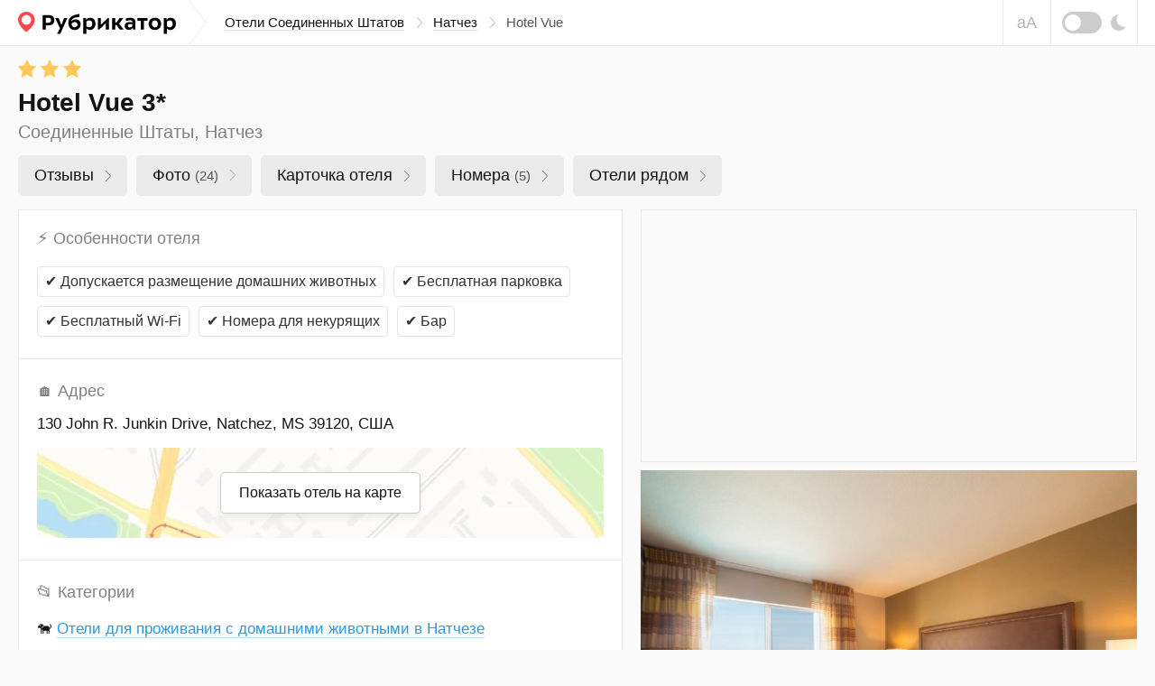

--- FILE ---
content_type: text/html; charset=UTF-8
request_url: https://rubrikator.org/hotels/united-states/natchez/hotel-vue
body_size: 21910
content:
 <!DOCTYPE html>
<html prefix="og: http://ogp.me/ns#" lang="ru" dir="ltr" class="is-page-company">
<head>
<meta charset="UTF-8" />
<meta http-equiv="Content-Type" content="text/html; charset=utf-8" />
<meta name="viewport" content="width=device-width, initial-scale=1.0" />
<meta name="referrer" content="origin-when-cross-origin" />
<meta name="format-detection" content="telephone=no" />
<meta name="HandheldFriendly" content="true" />
<meta name="MobileOptimized" content="width" />
<meta name="msapplication-TileColor" content="#2d89ef" />
<meta name="theme-color" content="#ffffff" />
<title>Hotel Vue 3* (Натчез). Отзывы и 24 фото | Рубрикатор</title>
<meta name="description" content="Hotel Vue (Соединенные Штаты, Натчез) — реальные отзывы людей и фотографии. Напишите свой отзыв! Удобный поиск по отелям. Обновлено в Январе 2026" />
<link rel="dns-prefetch" href="https://mc.yandex.ru" />
<link rel="preconnect" href="https://mc.yandex.ru" />
<link rel="preload" as="script" href="https://mc.yandex.ru/metrika/watch.js" />
<link rel="dns-prefetch" href="https://www.googletagmanager.com" />
<link rel="preconnect" href="https://www.googletagmanager.com" />
<link rel="preload" as="script" href="https://www.googletagmanager.com/gtag/js?id=UA-61570770-1" />
<link rel="dns-prefetch" href="https://yandex.ru" />
<link rel="preconnect" href="https://yandex.ru" />
<link rel="dns-prefetch" href="https://yastatic.net" />
<link rel="preconnect" href="https://yastatic.net" />
<link rel="dns-prefetch" href="https://an.yandex.ru" />
<link rel="preconnect" href="https://an.yandex.ru" />
<script>window.yaContextCb=window.yaContextCb||[]</script>
<script>function fixRsyaHeigt(el_id,px)
{var el =document.getElementById(el_id);if (typeof px =='number')
{el.style.minHeight =px + 'px';return true;}
return false;}
</script>
<link rel="preload" as="style" href="/css/app.min.css?v=1760840756" />
<script>window.page ={};window.page.static_version ='1760840756';window.page.static_cdn ='';window.page.ugc_cdn ='https://rbkt.org/uploads';</script>
<style>.uppy-FileInput-input{visibility:hidden;}</style>
<link rel="apple-touch-icon" sizes="180x180" href="/apple-touch-icon.png" />
<link rel="icon" type="image/png" sizes="32x32" href="/favicon-32x32.png" />
<link rel="icon" type="image/png" sizes="16x16" href="/favicon-16x16.png" />
<link rel="manifest" href="/site.webmanifest" />
<link rel="mask-icon" href="/safari-pinned-tab.svg" color="#5bbad5" />
<meta property="twitter:card" content="summary_large_image" />
<meta property="twitter:site" content="@rbktor" />
<meta property="twitter:domain" content="rubrikator.org" />
<meta property="og:title" content="Hotel Vue 3* (Натчез). Отзывы и 24 фото | Рубрикатор" />
<meta property="og:description" content="Коллекционируем отзывы об этом отеле" />
<meta property="og:site_name" content="Rubrikator.org" />
<meta property="og:url" content="https://rubrikator.org/hotels/united-states/natchez/hotel-vue" />
<meta property="og:image" content="https://rubrikator.org/og/eyJ0IjoiaCIsInMiOjY2MzYxMCwiaCI6ImxyeG1nRCJ9.jpg" />
<meta property="og:image:width" content="1500" />
<meta property="og:image:height" content="765" />
<meta property="og:type" content="website" />
<meta property="og:locale" content="ru_RU" />
<link rel="dns-prefetch" href="https://rbkt.org" />
<link rel="preconnect" href="https://rbkt.org" />
<link rel="preload" as="script" href="/js/app.standart.min.js?v=1760840756" />
<link rel="preload" as="script" href="/js/company.js?v=1760840756" />
<style>.icon-arrow-right{width:6px;height:12px}.icon-close{width:16px;height:16px}.icon-moon{width:17px;height:18px}.icon-signin{width:18px;height:18px}html{line-height:1.15;-ms-text-size-adjust:100%;-webkit-text-size-adjust:100%}body{margin:0}header,nav{display:block}main{display:block}a{background-color:transparent;-webkit-text-decoration-skip:objects}svg:not(:root){overflow:hidden}button{font-family:sans-serif;font-size:100%;line-height:1.15;margin:0}button{overflow:visible}button{text-transform:none}button{-webkit-appearance:button}button::-moz-focus-inner{border-style:none;padding:0}button:-moz-focusring{outline:1px dotted ButtonText}::-webkit-file-upload-button{-webkit-appearance:button;font:inherit}:focus{outline:0;z-index:1000}body{font:400 1.6rem/1.38 Arial,Helvetica,sans-serif}a{text-decoration:underline;color:#003771}[class^=icon-]{display:inline-block;vertical-align:middle;position:relative;fill:currentColor;fill-rule:evenodd}.header__breadcrumbs-link{text-decoration:none}.header__breadcrumbs-link{border-bottom:1px solid transparent}.header__breadcrumbs-link{color:#131313;border-color:rgba(179,179,179,.4)}.ui-modal{position:relative;display:block;background:#fff;border:1px solid #ebebeb;box-shadow:0 4px 10px rgba(0,0,0,.1);padding:30px;overflow:hidden;width:400px;max-width:calc(100vw - 60px)}.ui-modal--fixed{position:fixed;bottom:20px;right:20px;z-index:1200;display:none}@media (max-width:575px){.ui-modal{padding:15px 20px}.ui-modal--fixed{bottom:0;right:0;left:0;width:100%;max-width:none}}.ui-modal__close{display:block;position:absolute;top:0;right:0;padding:0;background:0 0;border:1px solid transparent;color:#ccc;padding:14px;z-index:10}.ui-modal__close .icon-close{width:16px;height:16px;display:block}@-ms-viewport{width:device-width}html{box-sizing:border-box}*,::after,::before{box-sizing:inherit}.container-fluid{width:100%;margin-right:auto;margin-left:auto;padding-right:10px;padding-left:10px}html{font-size:62.5%}body,html{height:100%}body{background:#fafafa;color:#131313}.app{position:relative;min-height:100%;overflow:hidden;width:100%;min-width:320px}.container-fluid{max-width:1280px;padding:0 20px}.header{position:relative;z-index:2100;background:#fff;border-bottom:1px solid #ebebeb}.header__topbar{height:100%;height:50px;background:inherit}.header__topbar .container-fluid{display:-ms-flexbox;display:flex;-ms-flex-align:center;align-items:center;height:100%;background:inherit}.header__logo{position:relative;height:100%;display:-ms-flexbox;display:flex;-ms-flex-align:center;align-items:center;margin:0 auto 0 0;background:inherit;color:rgba(0,0,0,.64)}.header__logo a{color:inherit}.header__logo svg{display:block}.header__breadcrumbs{display:none}.header__breadcrumbs-menu{margin:0;padding:0;list-style:none;display:-ms-flexbox;display:flex;-ms-flex-align:center;align-items:center}.header__breadcrumbs-menu>li{position:relative;padding:0 20px 0 0;margin:0 12px 0 0}.header__breadcrumbs-menu>li:last-of-type{margin:0;padding:0}.header__breadcrumbs-menu>li:last-of-type .icon-arrow-right{display:none}.header__breadcrumbs-menu .icon-arrow-right{position:absolute;top:50%;right:0;width:6px;height:12px;margin:-6px 0 0}.header__control{position:relative;right:-20px;margin:0 0 0 auto;height:100%;display:-ms-flexbox;display:flex}.header__blind{display:none}.header__dark{display:none}.header__dark-toggle{width:44px;height:24px;border-radius:12px;background:#ccc;margin:0 10px 0 0;display:block;position:relative}.header__dark-toggle:after{content:'';display:block;position:absolute;top:50%;left:3px;width:18px;height:18px;background:#fff;border-radius:50%;margin:-9px 0 0}.header__signin{height:100%;border-left:1px solid #ebebeb;border-right:1px solid #ebebeb}.header__signin-btn{height:100%;display:-ms-flexbox;display:flex;-ms-flex-pack:center;justify-content:center;-ms-flex-align:center;align-items:center;padding:0 20px;font-size:1.5rem;line-height:1.13;text-align:center;color:#555;text-decoration:none}.header__signin-btn [class^=icon-]{margin:0 8px 0 0;color:#9b9b9b}.header__signin-btn u{text-decoration:none;border-bottom:1px solid rgba(179,179,179,.4)}.main{-ms-flex:1 1 auto;flex:1 1 auto;padding:0 0 30px}</style>
<script>window.page.type ='hotel';window.page.fp =0;window.page.id ='663610';window.page.mid ='';window.page.hash ='f2771cd63e0101a5e783960c15f6963d';window.page.name ='Hotel Vue';window.page.user_device ='computer';window.page.lat ='31.552708';window.page.lon ='-91.416587';window.page.cat_id ='';window.page.city ='natchez';window.page.country ='united-states';window.page.uploads_number =0;window.page.faxes_number =0;window.page.phones_number =0;window.page.branches_number =0;window.page.videos_number =0;window.page.reviews_limit =100;window.page.reviews_offset =0;window.page.total_pages =1;window.page.current_page =1;window.page.noautoload =false;window.page.not_show_ads_1 =1;window.page.not_show_ads_2 =false;window.page.yandex_maps_api ='https://api-maps.yandex.ru/2.1.79/?lang=ru_RU&apikey=d12adf55-06c9-4814-831d-b981e06d0f99';window.page.map_link ='/map?city=natchez&country=united-states&center=31.552708,-91.416587&from_id=663610&page_subtype=hotel&kv_array=nAAAANB7ImNjIjoiXHUwNDIxBgAhM2UGABE1BgARNAYAETgGABdkGAAWZAYAITRiBgAgNSAHABEyKwAgNDIGACczMAwAAlUAYzIiLCJjdG8ALDFkJgAgNDcGAKAzNVx1MDQzNyJ9';window.page.suggestions_token ='e36246a169fd1131e98c47fc3c16a02848a05a6e';window.page.not_allow_reviews ='';window.page.not_show_nsfw_reviews ='';window.page.js_domain ='rubrikator.org';window.page.prices ={};window.page.prices.reviews =[];window.page.prices.reviews['7']=389;window.page.prices.reviews['14'] =689;window.page.prices.reviews['30'] =1289;window.page.prices.reviews['90'] =2989;window.page.b_link ='https://www.booking.com/hotel/us/vue-and-restaurant.ru.html?aid=2210047';</script>
<script>window.page.yparams ={url_country:"united-states",url_city:"natchez",url_name:"hotel-vue",page_type:"hotel",page_country_ru:"Соединенные Штаты",page_city_ru:"Натчез",page_name_ru:"Hotel Vue",org_id:"663610",page_url:"/hotels/united-states/natchez/hotel-vue",page_country_city_category:{"Соединенные Штаты":{"Натчез":["Hotel Vue"]}},page_hierarchy:{"united-states":{"natchez":["hotel-vue"]}},not_show_ads:"1.0.0",not_allow_reviews:"0",not_allow_from_ru:"0",allow_html:"0"
};</script>
<script type="application/ld+json">
	{
		"@context": "https://schema.org",
		"@type": "Hotel",
				"image": [
					
				"https://rubrikator.org/og/eyJ0IjoiaCIsInMiOjY2MzYxMCwiaCI6ImxyeG1nRCJ9.jpg"
					],
				"@id": "https://rubrikator.org/hotels/united-states/natchez/hotel-vue",
		"name": "Hotel Vue 3*",
				"address": {
			"@type": "PostalAddress",
			"streetAddress": "130 John R. Junkin Drive, Natchez, MS 39120, США",
			"addressCountry": "US"
		},
				"geo": {
			"@type": "GeoCoordinates",
			"latitude": 31.552708,
			"longitude": -91.416587,
			"addressCountry": "US"
		},
				"url": "https://rubrikator.org/hotels/united-states/natchez/hotel-vue"
	}
	</script>
<link rel="stylesheet" href="/css/app.min.css?v=1760840756" />
<link rel="canonical" href="https://rubrikator.org/hotels/united-states/natchez/hotel-vue" />
</head>
<body>
<div class="app">
<header class="header">
<div class="header__topbar ">
<div class="container-fluid">
<div class="header__logo">
<a href="/" title="Рубрикатор (на главную страницу)">
<svg xmlns="http://www.w3.org/2000/svg" width="175" height="25" fill="none"><defs/><path fill="#FF4747" fill-rule="evenodd" d="M18.582 8.853c0 2.545-1.178 5.719-5.091 9.897-1.04 1.11-2.478 2.34-4.314 3.69-1.711-1.142-3.148-2.373-4.31-3.69C1.47 14.898 0 11.253 0 8.853 0 4.02 4.345 0 9.177 0s9.405 4.02 9.405 8.853z" clip-rule="evenodd"/><path fill="#fff" fill-rule="evenodd" d="M14.642 8.949a5.403 5.403 0 01-5.4 5.4 5.403 5.403 0 01-5.4-5.4 5.402 5.402 0 015.4-5.4 5.403 5.403 0 015.4 5.4z" clip-rule="evenodd"/><path fill="currentColor" fill-rule="evenodd" d="M59.033 10.736a5.94 5.94 0 014.865-2.343h.002c3.26 0 5.477 2.241 5.475 5.578 0 3.413-2.522 6.24-6.394 6.24-4.916 0-7.209-3.26-7.209-7.641 0-6.724 4.027-8.788 12.33-10.214v3.337c-.469.083-.975.155-1.5.23-3.156.446-7.002.991-7.569 4.813zM33.614 15.17c-.939.014-1.877-.062-2.801-.229h-.002v4.838h-3.439V3.68h6.344c4.738 0 6.496 2.6 6.496 5.707 0 4.229-3.26 5.782-6.598 5.782zm-.101-8.484h-2.701v5.426c.767.114 1.542.165 2.318.153 1.987 0 3.49-.79 3.49-2.955 0-1.452-.637-2.624-3.107-2.624zM46.756 24.62l.001-.003h.002l-.003.003zm.001-.003h-3.565l3.311-6.138-5.298-11.385h3.872l2.98 7.718 2.853-7.718h3.693l-7.846 17.523zm15.945-7.436c-2.038 0-3.438-1.426-3.438-3.871a4.614 4.614 0 013.667-1.934c1.733 0 3.006 1.12 3.006 2.903.001 1.653-1.4 2.902-3.235 2.902zm16.812 3.031a4.726 4.726 0 01-3.668-1.579v5.986H72.33V7.095h3.032l.153 1.987a4.69 4.69 0 014.355-2.42c4.048 0 5.935 2.904 5.935 6.521 0 3.717-2.241 7.028-6.291 7.028zm-.46-2.98a4.734 4.734 0 01-3.236-1.07v-5.4a5.091 5.091 0 013.235-1.171c2.19 0 3.16 1.553 3.16 3.668.002 2.14-.915 3.946-3.157 3.973h-.003zm20.3-10.138H100.658v12.685h-3.286v-7.132l-7.494 7.132H88.58V7.093h3.286v7.133l7.489-7.133zm4.969 12.685h3.512v-5.043h1.223l3.77 5.043h4.33l-5.193-6.546 4.738-6.139h-4.204l-3.54 5.017h-1.121V7.093h-3.515v12.685zm25.752-7.921v7.921l-.001-.002h-2.522l-.33-1.757c-1.223 1.554-2.598 2.038-4.865 2.038-2.7 0-4.178-2.038-4.178-4.203 0-3.235 2.547-4.458 5.452-4.458a9.53 9.53 0 013.082.484v-.458c0-1.578-1.35-1.934-2.573-1.934a10.336 10.336 0 00-4.585.968V7.399a16.613 16.613 0 015.069-.739c3.031 0 5.451 1.223 5.451 5.197zm-3.363 3.897a3.617 3.617 0 01-3.057 1.732c-1.248 0-1.962-.739-1.962-1.707 0-1.4.866-2.063 2.701-2.063a4.343 4.343 0 012.318.586v1.452zm5.424-8.66h11.259v2.852h-3.872v9.832h-3.515V9.946h-3.872V7.093zm19.488 13.117c4.355 0 6.927-2.98 6.927-6.852 0-3.49-2.242-6.698-6.928-6.698-4.331 0-6.903 2.955-6.903 6.852.001 3.514 2.268 6.647 6.904 6.698zm3.335-6.673c0-2.04-.968-3.974-3.336-3.974l.001-.001c-2.496 0-3.286 1.988-3.287 3.745 0 2.066.942 4 3.286 4 2.521 0 3.336-1.987 3.336-3.77zm10.036 5.094a4.726 4.726 0 003.668 1.58c4.05 0 6.292-3.312 6.292-7.029 0-3.617-1.887-6.52-5.936-6.52a4.687 4.687 0 00-4.355 2.42l-.153-1.988h-3.031v17.523h3.515v-5.986zm-.028-2.47a4.736 4.736 0 003.235 1.07h.004c2.241-.028 3.158-1.835 3.157-3.974 0-2.115-.97-3.668-3.161-3.668a5.093 5.093 0 00-3.235 1.171v5.4z" clip-rule="evenodd"/></svg> </a>
</div>
<nav class="header__breadcrumbs">
<ul class="header__breadcrumbs-menu" itemscope itemtype="https://schema.org/BreadcrumbList">
<li itemprop="itemListElement" itemscope itemtype="https://schema.org/ListItem">
<a itemprop="item" class="header__breadcrumbs-link" href="https://rubrikator.org/hotels/united-states" title="Соединенные Штаты"><span itemprop="name">Отели Соединенных Штатов</span></a>
<svg class="icon-arrow-right" aria-hidden="true">
<use xlink:href="/sprites/sprite_mini.svg#icon-arrow-right"></use>
</svg>
<meta itemprop="position" content="1">
</li>
<li itemprop="itemListElement" itemscope itemtype="https://schema.org/ListItem">
<a itemprop="item" class="header__breadcrumbs-link" href="https://rubrikator.org/hotels/united-states/natchez" title="Отели Натчеза"><span itemprop="name">Натчез</span></a>
<svg class="icon-arrow-right" aria-hidden="true">
<use xlink:href="/sprites/sprite_mini.svg#icon-arrow-right"></use>
</svg>
<meta itemprop="position" content="2">
</li>
<li class="current">
Hotel Vue
</li>
</ul>
</nav>
<div class="header__control">
<button class="header__blind js-theme-blind js-tooltip" title="Версия для слабовидящих">аА</button>
<button class="header__dark js-theme-dark js-tooltip" title="Ночная тема"><span class="header__dark-toggle"></span>
<svg class="icon-moon" aria-hidden="true">
<use xlink:href="/sprites/sprite_mini.svg#icon-moon"></use>
</svg>
</button>
</div>
<div class="header__offcanvas js-offcanvas">
<button class="header__offcanvas-btn js-offcanvas-btn is-md-hidden">
<span></span><span></span><span></span>
</button>
<div class="header__offcanvas-dropdown js-offcanvas-dropdown">
<button class="header__offcanvas-close js-offcanvas-close">
<svg class="icon-close" aria-hidden="true">
<use xlink:href="/sprites/sprite_mini.svg#icon-close"></use>
</svg>
</button>
<div class="header__offcanvas-user">
&nbsp;
</div>
<div class="header__offcanvas-breadcrumbs">
<ul class="header__offcanvas-breadcrumbs-menu">
<li>
<a class="header__offcanvas-breadcrumbs-link" href="/hotels/united-states" title="Соединенные Штаты">Отели Соединенных Штатов</a>
<svg class="icon-arrow-right" aria-hidden="true">
<use xlink:href="/sprites/sprite_mini.svg#icon-arrow-right"></use>
</svg>
</li>
<li>
<a class="header__offcanvas-breadcrumbs-link" href="/hotels/united-states/natchez" title="Отели Натчеза">Натчез</a>
<svg class="icon-arrow-right" aria-hidden="true">
<use xlink:href="/sprites/sprite_mini.svg#icon-arrow-right"></use>
</svg>
</li>
<li class="current">
Hotel Vue
</li>
</ul>
</div>
<div class="header__offcanvas-themes">
<button class="header__offcanvas-dark js-theme-dark">
<span class="header__offcanvas-dark-toggle"></span>Ночная тема
</button>
<button class="header__offcanvas-blind js-theme-blind">
<span class="header__offcanvas-blind-icon">аА</span>Версия для слабовидящих
</button>
<a class="header__offcanvas-search" href="/search" title="Поиск">
Поиск по сайту
</a>
<button class="header__offcanvas-report modal__opener" data-modal="modal-report">
Связаться с нами
</button>
</div>
</div>
</div>
</div>
</div>
</header>
<main class="main" id="main" itemscope itemtype="https://schema.org/Hotel">
<meta itemprop="image" content="https://rubrikator.org/og/eyJ0IjoiaCIsInMiOjY2MzYxMCwiaCI6ImxyeG1nRCJ9.jpg" />
<link class="hidden" itemprop="url" href="https://rubrikator.org/hotels/united-states/natchez/hotel-vue" content="https://rubrikator.org/hotels/united-states/natchez/hotel-vue" />
<div class="l l--hotel">
<button class="scrolltop js-scrolltop no-show bottom0" id="scrolltop" aria-label="Прокрутить вверх">
<svg class="icon-scrolltop" aria-hidden="true">
<use xlink:href="/sprites/sprite_mini.svg#icon-scrolltop"></use>
</svg>
</button>
<div class="l__head" role="banner">
<div class="container-fluid">
<div class="l__rating">
<meta itemprop="starRating" content="3" />
<div class="ui-rating ui-rating--20 js-tooltip" data-rating="3" title="Трёхзвёздочный отель">
<svg class="icon-rating" aria-hidden="true">
<use xlink:href="/sprites/sprite_mini.svg#icon-rating"></use>
</svg>
<svg class="icon-rating" aria-hidden="true">
<use xlink:href="/sprites/sprite_mini.svg#icon-rating"></use>
</svg>
<svg class="icon-rating" aria-hidden="true">
<use xlink:href="/sprites/sprite_mini.svg#icon-rating"></use>
</svg>
</div>
</div>
<h1 class="l__heading" itemprop="name">Hotel Vue 3*</h1>
<p class="l__text">Соединенные Штаты, Натчез</p>
<div class="l__taglist" role="navigation">
<div class="ui-taglist">
<ul class="ui-taglist__menu">
<li>
<a class="company__taglist-link" href="#el-reviews">Отзывы
<span class="company__taglist-arrow">
<svg class="icon-nav-arrow" aria-hidden="true">
<use xlink:href="/sprites/sprite_mini.svg#icon-nav-arrow"></use>
</svg>
</span>
</a>
</li>
<li>
<a class="company__taglist-link" href="#el-photos">Фото
<mark>(24)</mark>
<span class="ui-taglist__arrow">
<svg class="icon-nav-arrow" aria-hidden="true">
<use xlink:href="/sprites/sprite_mini.svg#icon-nav-arrow"></use>
</svg>
</span>
</a>
</li>
<li>
<a class="company__taglist-link" href="#el-info">Карточка отеля
<span class="company__taglist-arrow">
<svg class="icon-nav-arrow" aria-hidden="true">
<use xlink:href="/sprites/sprite_mini.svg#icon-nav-arrow"></use>
</svg>
</span>
</a>
</li>
<li>
<a class="company__taglist-link" href="#el-rooms" id="el-directions-button">Номера
<mark>(5)</mark>
<span class="company__taglist-arrow">
<svg class="icon-nav-arrow" aria-hidden="true">
<use xlink:href="/sprites/sprite_mini.svg#icon-nav-arrow"></use>
</svg>
</span>
</a>
</li>
<li>
<a class="company__taglist-link" href="#el-nearby">Отели рядом
<span class="company__taglist-arrow">
<svg class="icon-nav-arrow" aria-hidden="true">
<use xlink:href="/sprites/sprite_mini.svg#icon-nav-arrow"></use>
</svg></span>
</a>
</li>
</ul>
</div>
</div>
</div>
</div>
<div class="l__body">
<div class="container-fluid">
<div class="l__wrapper js-sticky-container">
<div class="l__sidebar">
<div class="panel mb10 is-md-visible">
<div class="panel__container mh280 a-bg a-border overflow-hidden" id="a-side-1">
<div class="panel__banner panel__banner-336">
<div id="yandex_rtb_R-A-186886-29"></div>
<script>if (window.matchMedia("(min-width: 768px)").matches) {window.yaContextCb.push(() =>{Ya.Context.AdvManager.render({renderTo:'yandex_rtb_R-A-186886-29',blockId:'R-A-186886-29',onRender:function() {fixRsyaHeigt('a-side-1',64);}
})
})
}
</script>
</div>
</div>
</div>
<div class="panel" id="el-photos">
<div class="panel__pictures">
<ul class="panel__pictures-list" id="hotel-photos">
<li>
<meta itemprop="image" content="https://rbkt.org/b/ae/49/49/ae4949100209766cc3eda2d6503c9707.jpg" />
<a class="panel__pictures-item" href="https://rbkt.org/b/ae/49/49/ae4949100209766cc3eda2d6503c9707.jpg" data-photoswipe-id="0" data-photoswipe>
<img loading="lazy" class="himg" src="https://rbkt.org/b/ae/49/49/ae4949100209766cc3eda2d6503c9707.jpg" alt="" />
</a>
</li>
<li>
<meta itemprop="image" content="https://rbkt.org/b/e4/56/d9/e456d94eb6569e6b760b510de5f432b4.jpg" />
<a class="panel__pictures-item" href="https://rbkt.org/b/e4/56/d9/e456d94eb6569e6b760b510de5f432b4.jpg" data-photoswipe-id="1" data-photoswipe>
<img loading="lazy" class="himg" src="https://rbkt.org/b/e4/56/d9/e456d94eb6569e6b760b510de5f432b4.jpg" alt="" />
</a>
</li>
<li>
<meta itemprop="image" content="https://rbkt.org/b/67/e6/c6/67e6c6f0cd5d27051560dc1a075d5352.jpg" />
<a class="panel__pictures-item" href="https://rbkt.org/b/67/e6/c6/67e6c6f0cd5d27051560dc1a075d5352.jpg" data-photoswipe-id="2" data-photoswipe>
<img loading="lazy" class="himg" src="https://rbkt.org/b/67/e6/c6/67e6c6f0cd5d27051560dc1a075d5352.jpg" alt="" />
</a>
</li>
<li>
<meta itemprop="image" content="https://rbkt.org/b/da/02/16/da021628f808c6f9c4d217ea366303f5.jpg" />
<a class="panel__pictures-item" href="https://rbkt.org/b/da/02/16/da021628f808c6f9c4d217ea366303f5.jpg" data-photoswipe-id="3" data-photoswipe>
<img loading="lazy" class="himg" src="https://rbkt.org/b/da/02/16/da021628f808c6f9c4d217ea366303f5.jpg" alt="" />
</a>
</li>
<li>
<meta itemprop="image" content="https://rbkt.org/b/46/04/27/4604276655e1d35d839bd31299524781.jpg" />
<a class="panel__pictures-item" href="https://rbkt.org/b/46/04/27/4604276655e1d35d839bd31299524781.jpg" data-photoswipe-id="4" data-photoswipe>
<img loading="lazy" class="himg" src="https://rbkt.org/b/46/04/27/4604276655e1d35d839bd31299524781.jpg" alt="" />
</a>
</li>
<li>
<meta itemprop="image" content="https://rbkt.org/b/83/5a/56/835a568af998999de2fe674bbabc886b.jpg" />
<a class="panel__pictures-item" href="https://rbkt.org/b/83/5a/56/835a568af998999de2fe674bbabc886b.jpg" data-photoswipe-id="5" data-photoswipe>
<img loading="lazy" class="himg" src="https://rbkt.org/b/83/5a/56/835a568af998999de2fe674bbabc886b.jpg" alt="" />
</a>
</li>
<li>
<meta itemprop="image" content="https://rbkt.org/b/fc/d5/d9/fcd5d9f02dcde67f8d929f9bc7df571d.jpg" />
<a class="panel__pictures-item" href="https://rbkt.org/b/fc/d5/d9/fcd5d9f02dcde67f8d929f9bc7df571d.jpg" data-photoswipe-id="6" data-photoswipe>
<img loading="lazy" class="himg" src="https://rbkt.org/b/fc/d5/d9/fcd5d9f02dcde67f8d929f9bc7df571d.jpg" alt="" />
</a>
</li>
</ul>
<div class="panel__pictures-control">
<button class="panel__pictures-btn" id="load-more-photos">
<span class="panel__pictures-btn-text">
📷&nbsp;Показать все фотографии
</span>
<span class="panel__pictures-btn-count is-xs-visible">
24
</span>
<svg class="icon-arrow-down" aria-hidden="true">
<use xlink:href="/sprites/sprite_mini.svg#icon-arrow-down"></use>
</svg>
</button>
</div>
</div>
<div class="menu-top-rek mb15 is-xs-hidden" id="menu-top-rek">
<div id="yandex_rtb_R-A-186886-39"></div>
<script>if (window.matchMedia("(max-width: 768px)").matches)
{window.yaContextCb.push(()=>{Ya.Context.AdvManager.render({renderTo:'yandex_rtb_R-A-186886-39',blockId:'R-A-186886-39',onRender:function() {fixRsyaHeigt('menu-top-rek',50);}
})
})
}
</script>
</div>
</div>
<div class="panel js-sticky is-md-visible">
<div class="panel__container a-bg a-border overflow-hidden">
<div class="panel__banner mh280 panel__banner-336" id="a-side-2">
<div id="yandex_rtb_R-A-186886-30"></div>
<script>if (window.matchMedia("(min-width: 768px)").matches) {window.yaContextCb.push(() =>{Ya.Context.AdvManager.render({renderTo:'yandex_rtb_R-A-186886-30',blockId:'R-A-186886-30',onRender:function() {fixRsyaHeigt('a-side-2',64);if (window.requestIdleCallback)
{requestIdleCallback(function () {recalc_sticky_ads()
});}
else
{setTimeout(function () {recalc_sticky_ads()
},750);}
}
})
})
}
</script>
</div>
</div>
</div>
</div>
<div class="l__content">
<div class="panel" id="el-info">
<div class="panel__container">
<div class="panel__body">
<div class="panel__info">
<ul class="panel__info-list">
<li>
<dl class="panel__info-dl">
<dt><span class="nsb" aria-hidden="true">⚡&nbsp;</span>Особенности отеля</dt>
<dd>
<div class="panel__badges">
<span class="ui-badge ui-badge--34 ui-badge--air">
<span class="nsb" aria-hidden="true">✔️&nbsp;</span>Допускается размещение домашних животных
</span>
<span class="ui-badge ui-badge--34 ui-badge--air">
<span class="nsb" aria-hidden="true">✔️&nbsp;</span>Бесплатная парковка
</span>
<span class="ui-badge ui-badge--34 ui-badge--air">
<span class="nsb" aria-hidden="true">✔️&nbsp;</span>Бесплатный Wi-Fi
</span>
<span class="ui-badge ui-badge--34 ui-badge--air">
<span class="nsb" aria-hidden="true">✔️&nbsp;</span>Номера для некурящих
</span>
<span class="ui-badge ui-badge--34 ui-badge--air">
<span class="nsb" aria-hidden="true">✔️&nbsp;</span>Бар
</span>
</div>
</dd>
</dl>
</li>
<li>
<dl class="panel__info-dl">
<dt><span class="nsb" aria-hidden="true">🏠&nbsp;Адрес</span></dt>
<dd>
<address class="panel__address">
<p class="panel__address-location">
<span class="dark-text" itemprop="address">130 John R. Junkin Drive, Natchez, MS 39120, США</span>
</p>
</address>
<div class="panel__map panel__map--collapsed panel__map--h230 places_map_parent">
<span class="hidden" itemprop="geo" itemscope itemtype="https://schema.org/GeoCoordinates">
<meta itemprop="latitude" content="31.552708" />
<meta itemprop="longitude" content="-91.416587" />
<meta itemprop="addressCountry" content="US" />
</span>
<a href="/map?city=natchez&amp;country=united-states&amp;center=31.552708,-91.416587&amp;from_id=663610&amp;page_subtype=hotel&amp;kv_array=nAAAANB7ImNjIjoiXHUwNDIxBgAhM2UGABE1BgARNAYAETgGABdkGAAWZAYAITRiBgAgNSAHABEyKwAgNDIGACczMAwAAlUAYzIiLCJjdG8ALDFkJgAgNDcGAKAzNVx1MDQzNyJ9" target="_blank" class="panel__map-btn places_map_parent">
Показать отель на карте
</a>
<div class="panel__map-container" id="hotel_map"></div>
</div>
</dd>
</dl>
</li>
<li>
<dl class="panel__info-dl">
<dt><span class="nsb" aria-hidden="true">📂&nbsp;</span>Категории</dt>
<dd>
<div class="panel__site">
<ul class="panel__product-table-list">
<li>
🐕
<a class="ui-link ui-link--underline ui-link--blue" title="Отели для проживания с домашними животными в Натчезе" href="/hotels/united-states/natchez/pets_tag">
Отели для проживания с домашними животными в Натчезе
</a>
</li>
<li>
⭐
<a class="ui-link ui-link--underline ui-link--blue" title="Трёхзвёздочные отели в Натчезе" href="/hotels/united-states/natchez/3_star">
Трёхзвёздочные отели в Натчезе
</a>
</li>
<li>
🏙️
<a class="ui-link ui-link--underline ui-link--blue" title="Все отели в Натчезе" href="/hotels/united-states/natchez">
Все отели в Натчезе
</a>
</li>
<li>
🗺️
<a class="ui-link ui-link--underline ui-link--blue" title="Все отели в Соединенных Штатах" href="/hotels/united-states">
Все отели в Соединенных Штатах
</a>
</li>
</ul>
</div>
</dd>
</dl>
</li>
<li>
<dl class="panel__info-dl">
<dt><span class="nsb" aria-hidden="true">💳&nbsp;</span>Забронировать</dt>
<dd>
<div class="panel__site">
<a class="ui-link ui-link--blue" href="https://www.booking.com/hotel/us/vue-and-restaurant.ru.html?aid=2210047" rel="noopener nofollow" target="_blank">
<img src="/images/img-booking.png" alt="">
<u>Booking.com</u>
</a>
</div>
</dd>
</dl>
</li>
</ul>
</div>
</div>
</div>
</div>
<div class="panel">
<div class="panel__buttons">
<div class="row">
<div class="col-12 col-md-6">
<button class="btn btn--50 btn--green top-reply">
<svg class="icon-plus" aria-hidden="true">
<use xlink:href="/sprites/sprite_mini.svg#icon-plus"></use>
</svg>Оставить отзыв
</button>
</div>
<div class="col-12 col-md-6">
<button class="btn btn--50 btn-force-small btn--blue go-booking">
<svg class="icon-arrow-price" aria-hidden="true">
<use xlink:href="/sprites/sprite_mini.svg#icon-arrow-price"></use>
</svg><span class="is-xl-visible">Проверить стоимость</span><span class="is-xl-hidden">Узнать цену отеля</span>
</button>
</div>
</div>
</div>
</div>
<section class="panel is-md-hidden">
<div class="panel__container overflow-hidden">
<div class="panel__cities mh200 a-border padding0" id="a-between">
<div id="yandex_rtb_R-A-186886-31"></div>
<script>if (window.matchMedia("(max-width: 767px)").matches)
{window.yaContextCb.push(()=>{Ya.Context.AdvManager.render({renderTo:'yandex_rtb_R-A-186886-31',blockId:'R-A-186886-31',onRender:function() {fixRsyaHeigt('a-between',64);}
})
})
}
</script>
</div>
</div>
</section>
<div class="panel" id="el-uploads">
<div class="panel__description">
<svg class="icon-description" aria-hidden="true">
<use xlink:href="/sprites/sprite_mini.svg#icon-art"></use>
</svg>
<button class="btn btn--36 btn--grey upload-photo">
<svg class="icon-plus-small" aria-hidden="true">
<use xlink:href="/sprites/sprite_mini.svg#icon-plus-small"></use>
</svg>Добавить фото
</button>
</div>
</div>
<div class="panel">
<h2 class="panel__title-outer"><span class="nsb" aria-hidden="true">🛎️&nbsp;</span>Услуги в отеле</h2>
<div class="panel__container">
<div class="panel__body">
<div class="ui-accordion ui-accordion--border js-accordion">
<div class="ui-accordion__item js-accordion-item is-open">
<button class="ui-accordion__btn js-accordion-btn">
<span class="ui-accordion__arrow">
<svg class="icon-accordion-arrow" aria-hidden="true">
<use xlink:href="/sprites/sprite_mini.svg#icon-accordion-arrow"></use>
</svg>
</span>
Общие
</button>
<div class="ui-accordion__content js-accordion-content" style="display: block;">
<div class="ui-accordion__content-in">
<div class="panel__services">
<ul class="panel__services-list">
<li>
<span class="panel__services-text dark-text"><span class="nsb" aria-hidden="true">✔️&nbsp;</span>Кондиционер</span>
</li>
<li>
<span class="panel__services-text dark-text"><span class="nsb" aria-hidden="true">✔️&nbsp;</span>Отопление</span>
</li>
<li>
<span class="panel__services-text dark-text"><span class="nsb" aria-hidden="true">✔️&nbsp;</span>Семейные номера</span>
</li>
<li>
<span class="panel__services-text dark-text"><span class="nsb" aria-hidden="true">✔️&nbsp;</span>Удобства для гостей с ограниченными физическими возможностями</span>
</li>
<li>
<span class="panel__services-text dark-text"><span class="nsb" aria-hidden="true">✔️&nbsp;</span>Номера для некурящих</span>
</li>
</ul>
</div>
</div>
</div>
</div>
<div class="ui-accordion__item js-accordion-item ">
<button class="ui-accordion__btn js-accordion-btn">
<span class="ui-accordion__arrow">
<svg class="icon-accordion-arrow" aria-hidden="true">
<use xlink:href="/sprites/sprite_mini.svg#icon-accordion-arrow"></use>
</svg>
</span>
Домашние животные
</button>
<div class="ui-accordion__content js-accordion-content">
<div class="ui-accordion__content-in">
<div class="panel__services">
<ul class="panel__services-list">
<li>
<span class="panel__services-text dark-text"><span class="nsb" aria-hidden="true">✔️&nbsp;</span>Размещение домашних животных допускается. Данная услуга может быть платной</span>
</li>
</ul>
</div>
</div>
</div>
</div>
<div class="ui-accordion__item js-accordion-item ">
<button class="ui-accordion__btn js-accordion-btn">
<span class="ui-accordion__arrow">
<svg class="icon-accordion-arrow" aria-hidden="true">
<use xlink:href="/sprites/sprite_mini.svg#icon-accordion-arrow"></use>
</svg>
</span>
Интернет
</button>
<div class="ui-accordion__content js-accordion-content">
<div class="ui-accordion__content-in">
<div class="panel__services">
<ul class="panel__services-list">
<li>
<span class="panel__services-text dark-text"><span class="nsb" aria-hidden="true">✔️&nbsp;</span>Wi-Fi предоставляется на территории всего отеля бесплатно</span>
<span class="panel__services-free">Бесплатно</span>
</li>
</ul>
</div>
</div>
</div>
</div>
<div class="ui-accordion__item js-accordion-item ">
<button class="ui-accordion__btn js-accordion-btn">
<span class="ui-accordion__arrow">
<svg class="icon-accordion-arrow" aria-hidden="true">
<use xlink:href="/sprites/sprite_mini.svg#icon-accordion-arrow"></use>
</svg>
</span>
Оздоровительные услуги
</button>
<div class="ui-accordion__content js-accordion-content">
<div class="ui-accordion__content-in">
<div class="panel__services">
<ul class="panel__services-list">
<li>
<span class="panel__services-text dark-text"><span class="nsb" aria-hidden="true">✔️&nbsp;</span>Открытый бассейн (работает по сезонам)</span>
</li>
<li>
<span class="panel__services-text dark-text"><span class="nsb" aria-hidden="true">✔️&nbsp;</span>Гидромассажная ванна/джакузи</span>
</li>
<li>
<span class="panel__services-text dark-text"><span class="nsb" aria-hidden="true">✔️&nbsp;</span>Фитнес-центр</span>
</li>
</ul>
</div>
</div>
</div>
</div>
<div class="ui-accordion__item js-accordion-item ">
<button class="ui-accordion__btn js-accordion-btn">
<span class="ui-accordion__arrow">
<svg class="icon-accordion-arrow" aria-hidden="true">
<use xlink:href="/sprites/sprite_mini.svg#icon-accordion-arrow"></use>
</svg>
</span>
Парковка
</button>
<div class="ui-accordion__content js-accordion-content">
<div class="ui-accordion__content-in">
<div class="panel__services">
<ul class="panel__services-list">
<li>
<span class="panel__services-text dark-text"><span class="nsb" aria-hidden="true">✔️&nbsp;</span>Бесплатная Общественная парковка на месте (предварительный заказ не требуется)</span>
<span class="panel__services-free">Бесплатно</span>
</li>
</ul>
</div>
</div>
</div>
</div>
<div class="ui-accordion__item js-accordion-item ">
<button class="ui-accordion__btn js-accordion-btn">
<span class="ui-accordion__arrow">
<svg class="icon-accordion-arrow" aria-hidden="true">
<use xlink:href="/sprites/sprite_mini.svg#icon-accordion-arrow"></use>
</svg>
</span>
Питание и напитки
</button>
<div class="ui-accordion__content js-accordion-content">
<div class="ui-accordion__content-in">
<div class="panel__services">
<ul class="panel__services-list">
<li>
<span class="panel__services-text dark-text"><span class="nsb" aria-hidden="true">✔️&nbsp;</span>Бар</span>
</li>
<li>
<span class="panel__services-text dark-text"><span class="nsb" aria-hidden="true">✔️&nbsp;</span>Ресторан</span>
</li>
</ul>
</div>
</div>
</div>
</div>
<div class="ui-accordion__item js-accordion-item ">
<button class="ui-accordion__btn js-accordion-btn">
<span class="ui-accordion__arrow">
<svg class="icon-accordion-arrow" aria-hidden="true">
<use xlink:href="/sprites/sprite_mini.svg#icon-accordion-arrow"></use>
</svg>
</span>
Сервисы
</button>
<div class="ui-accordion__content js-accordion-content">
<div class="ui-accordion__content-in">
<div class="panel__services">
<ul class="panel__services-list">
<li>
<span class="panel__services-text dark-text"><span class="nsb" aria-hidden="true">✔️&nbsp;</span>Факс/ксерокопирование</span>
</li>
<li>
<span class="panel__services-text dark-text"><span class="nsb" aria-hidden="true">✔️&nbsp;</span>Сувенирный магазин</span>
</li>
<li>
<span class="panel__services-text dark-text"><span class="nsb" aria-hidden="true">✔️&nbsp;</span>Ускоренная регистрация заезда/отъезда</span>
</li>
<li>
<span class="panel__services-text dark-text"><span class="nsb" aria-hidden="true">✔️&nbsp;</span>Прачечная</span>
</li>
<li>
<span class="panel__services-text dark-text"><span class="nsb" aria-hidden="true">✔️&nbsp;</span>Бизнес-центр</span>
</li>
<li>
<span class="panel__services-text dark-text"><span class="nsb" aria-hidden="true">✔️&nbsp;</span>Круглосуточная стойка регистрации</span>
</li>
<li>
<span class="panel__services-text dark-text"><span class="nsb" aria-hidden="true">✔️&nbsp;</span>Конференц-зал/банкетный зал</span>
</li>
<li>
<span class="panel__services-text dark-text"><span class="nsb" aria-hidden="true">✔️&nbsp;</span>Доставка еды и напитков в номер</span>
</li>
</ul>
</div>
</div>
</div>
</div>
</div>
</div>
</div>
</div>
<div class="panel" id="el-rooms">
<h2 class="panel__title-outer"><span class="nsb" aria-hidden="true">🏨&nbsp;</span>Номера</h2>
<div class="panel__container">
<div class="panel__body">
<div class="ui-accordion ui-accordion--wrap ui-accordion--border js-accordion">
<div class="ui-accordion__item js-accordion-item is-open">
<button class="ui-accordion__btn js-accordion-btn">
<span class="ui-accordion__people">2 x
<svg class="icon-men" aria-hidden="true">
<use xlink:href="/sprites/sprite_mini.svg#icon-men"></use>
</svg>
</span>
<span class="ui-accordion__arrow">
<svg class="icon-accordion-arrow" aria-hidden="true">
<use xlink:href="/sprites/sprite_mini.svg#icon-accordion-arrow"></use>
</svg>
</span>
<span class="ui-accordion__room">Номер с 2 двуспальными кроватями &quot;queen-size&quot; (160х200см)</span>
</button>
<div class="ui-accordion__content js-accordion-content" style="display: block;">
<div class="ui-accordion__content-in">
<div class="panel__room">
<div class="panel__room-desc">
<table>
<tr>
<th>Вмещает</th>
<td>
<span class="panel__room-badge">
<svg class="icon-people nsb" aria-hidden="true">
<use xlink:href="/sprites/sprite_mini.svg#icon-people"></use>
</svg>
2 человек
</span>
</td>
</tr>
<tr>
<th>Кровати</th>
<td>
<div class="panel__room-badge">
<svg class="icon-people" aria-hidden="true">
<use xlink:href="/sprites/sprite_mini.svg#icon-people"></use>
</svg>
2 большие двуспальные кровати
</div>
</td>
</tr>
</table>
<p>
Номер с микроволновой печью, небольшим холодильником и гостиной зоной
</p>
<strong>
Услуги и удобства в этом номере:
</strong>
<ul>
<li>Сейф</li>
<li>Телевизор</li>
<li>Телефон</li>
<li>Кондиционер</li>
<li>Утюг</li>
<li>Радио</li>
<li>Холодильник</li>
<li>Рабочий стол</li>
<li>Гладильные принадлежности</li>
<li>Гостиный уголок</li>
<li>Туалет</li>
<li>Микроволновая печь</li>
<li>Ванная комната</li>
<li>Отопление</li>
<li>Кабельные каналы</li>
<li>Ванна или душ</li>
<li>Ковровое покрытие</li>
<li>Телевизор с плоским экраном</li>
<li>Услуга «звонок-будильник»</li>
<li>Будильник</li>
<li>Кофемашина</li>
</ul>
</div>
<div class="panel__room-gallery">
<div class="gallery hotels__carousel-wrap js-gallery">
<div class="gallery__slides swiper">
<div class="swiper-wrapper">
<div class="swiper-slide">
<span class="gallery__slides-item" style="width: 586px">
<img src="https://rbkt.org/b/d5/93/cb/d593cb836cd1322d907204295d0547c8.jpg" alt="">
</span>
</div>
<div class="swiper-slide">
<span class="gallery__slides-item" style="width: 586px">
<img src="https://rbkt.org/b/d9/ee/bd/d9eebdf92cc9474ea0d8a725a5bba8cc.jpg" alt="">
</span>
</div>
<div class="swiper-slide">
<span class="gallery__slides-item" style="width: 586px">
<img src="https://rbkt.org/b/46/04/27/4604276655e1d35d839bd31299524781.jpg" alt="">
</span>
</div>
<div class="swiper-slide">
<span class="gallery__slides-item" style="width: 586px">
<img src="https://rbkt.org/b/88/0e/47/880e47d68992c66f86afd2773edd9675.jpg" alt="">
</span>
</div>
</div>
<div class="swiper-button-prev">
<svg width="15" height="24" viewBox="0 0 10 16" fill="none" xmlns="http://www.w3.org/2000/svg"><path fill-rule="evenodd" clip-rule="evenodd" d="M8.96916 15.8359C8.85445 15.9427 8.72266 15.9958 8.57371 15.9958C8.42494 15.9958 8.29314 15.9427 8.17862 15.8359L0.171757 8.36635C0.0572323 8.25963 0 8.13686 0 7.99797C0 7.85908 0.0572323 7.73608 0.171757 7.6293L8.17862 0.160334C8.29308 0.0535009 8.42488 0 8.57371 0C8.72266 0 8.85445 0.0533325 8.96892 0.160334L9.82794 0.961557C9.94265 1.06833 9.99982 1.19128 9.99982 1.33022C9.99982 1.46911 9.94265 1.59206 9.82794 1.69889L3.07562 7.99797L9.82812 14.2973C9.94283 14.4041 10 14.527 10 14.6658C10 14.8048 9.94283 14.9278 9.82812 15.0346L8.96916 15.8359Z" fill="currentColor"></path></svg>
</div>
<div class="swiper-button-next">
<svg width="15" height="24" viewBox="0 0 10 16" fill="none" xmlns="http://www.w3.org/2000/svg"><path fill-rule="evenodd" clip-rule="evenodd" d="M1.03084 15.8359L0.171877 15.0346C0.0571721 14.9278 0 14.8048 0 14.6658C0 14.527 0.0571721 14.4041 0.171877 14.2973L6.92438 7.99797L0.172058 1.69889C0.0573526 1.59206 0.000180543 1.46911 0.000180543 1.33022C0.000180543 1.19128 0.0573526 1.06833 0.172058 0.961557L1.03108 0.160334C1.14555 0.0533325 1.27734 0 1.42629 0C1.57512 0 1.70692 0.0535009 1.82138 0.160334L9.82824 7.6293C9.94277 7.73608 10 7.85908 10 7.99797C10 8.13686 9.94277 8.25963 9.82824 8.36635L1.82138 15.8359C1.70686 15.9427 1.57506 15.9958 1.42629 15.9958C1.27734 15.9958 1.14555 15.9427 1.03084 15.8359Z" fill="currentColor"></path></svg>
</div>
</div>
<div class="gallery__thumbs js-gallery-thumbs">
<span class="gallery__thumbs-item">
<img loading="lazy" src="https://rbkt.org/b/3f/bb/0c/3fbb0c55749f3eda2ffcb795052828cd.jpg" alt="" />
</span>
<span class="gallery__thumbs-item">
<img loading="lazy" src="https://rbkt.org/b/27/43/af/2743af86cf25281f7689577b3bedc88b.jpg" alt="" />
</span>
<span class="gallery__thumbs-item">
<img loading="lazy" src="https://rbkt.org/b/bb/64/8d/bb648d00c79e064344f9cb5104631e6a.jpg" alt="" />
</span>
<span class="gallery__thumbs-item">
<img loading="lazy" src="https://rbkt.org/b/7d/a5/7c/7da57cba6691b40c296370c2b5521268.jpg" alt="" />
</span>
</div>
</div>
</div>
<div class="panel__room-control">
<button class="btn btn--50 btn--blue go-booking">
Показать цену
</button>
</div>
</div>
</div>
</div>
</div>
<div class="ui-accordion__item js-accordion-item ">
<button class="ui-accordion__btn js-accordion-btn">
<span class="ui-accordion__people">2 x
<svg class="icon-men" aria-hidden="true">
<use xlink:href="/sprites/sprite_mini.svg#icon-men"></use>
</svg>
</span>
<span class="ui-accordion__arrow">
<svg class="icon-accordion-arrow" aria-hidden="true">
<use xlink:href="/sprites/sprite_mini.svg#icon-accordion-arrow"></use>
</svg>
</span>
<span class="ui-accordion__room">Суперлюкс с кроватью размера &quot;queen-size&quot;</span>
</button>
<div class="ui-accordion__content js-accordion-content">
<div class="ui-accordion__content-in">
<div class="panel__room">
<div class="panel__room-desc">
<table>
<tr>
<th>Вмещает</th>
<td>
<span class="panel__room-badge">
<svg class="icon-people nsb" aria-hidden="true">
<use xlink:href="/sprites/sprite_mini.svg#icon-people"></use>
</svg>
2 человек
</span>
</td>
</tr>
<tr>
<th>Кровати</th>
<td>
<div class="panel__room-badge">
<svg class="icon-people" aria-hidden="true">
<use xlink:href="/sprites/sprite_mini.svg#icon-people"></use>
</svg>
1 диван-кровать
</div>
<div class="panel__room-badge">
<svg class="icon-people" aria-hidden="true">
<use xlink:href="/sprites/sprite_mini.svg#icon-people"></use>
</svg>
2 большие двуспальные кровати
</div>
</td>
</tr>
</table>
<p>
Просторный номер с микроволновой печью, небольшим холодильником и гостиной зоной с диваном-кроватью
</p>
<strong>
Услуги и удобства в этом номере:
</strong>
<ul>
<li>Сейф</li>
<li>Телевизор</li>
<li>Телефон</li>
<li>Кондиционер</li>
<li>Утюг</li>
<li>Радио</li>
<li>Холодильник</li>
<li>Рабочий стол</li>
<li>Гладильные принадлежности</li>
<li>Гостиный уголок</li>
<li>Туалет</li>
<li>Микроволновая печь</li>
<li>Ванная комната</li>
<li>Отопление</li>
<li>Кабельные каналы</li>
<li>Ванна или душ</li>
<li>Ковровое покрытие</li>
<li>Телевизор с плоским экраном</li>
<li>Диван</li>
<li>Услуга «звонок-будильник»</li>
<li>Будильник</li>
<li>Кофемашина</li>
</ul>
</div>
<div class="panel__room-gallery">
<div class="gallery hotels__carousel-wrap js-gallery">
<div class="gallery__slides swiper">
<div class="swiper-wrapper">
<div class="swiper-slide">
<span class="gallery__slides-item" style="width: 586px">
<img src="https://rbkt.org/b/d5/93/cb/d593cb836cd1322d907204295d0547c8.jpg" alt="">
</span>
</div>
<div class="swiper-slide">
<span class="gallery__slides-item" style="width: 586px">
<img src="https://rbkt.org/b/d9/ee/bd/d9eebdf92cc9474ea0d8a725a5bba8cc.jpg" alt="">
</span>
</div>
<div class="swiper-slide">
<span class="gallery__slides-item" style="width: 586px">
<img src="https://rbkt.org/b/46/04/27/4604276655e1d35d839bd31299524781.jpg" alt="">
</span>
</div>
<div class="swiper-slide">
<span class="gallery__slides-item" style="width: 586px">
<img src="https://rbkt.org/b/88/0e/47/880e47d68992c66f86afd2773edd9675.jpg" alt="">
</span>
</div>
</div>
<div class="swiper-button-prev">
<svg width="15" height="24" viewBox="0 0 10 16" fill="none" xmlns="http://www.w3.org/2000/svg"><path fill-rule="evenodd" clip-rule="evenodd" d="M8.96916 15.8359C8.85445 15.9427 8.72266 15.9958 8.57371 15.9958C8.42494 15.9958 8.29314 15.9427 8.17862 15.8359L0.171757 8.36635C0.0572323 8.25963 0 8.13686 0 7.99797C0 7.85908 0.0572323 7.73608 0.171757 7.6293L8.17862 0.160334C8.29308 0.0535009 8.42488 0 8.57371 0C8.72266 0 8.85445 0.0533325 8.96892 0.160334L9.82794 0.961557C9.94265 1.06833 9.99982 1.19128 9.99982 1.33022C9.99982 1.46911 9.94265 1.59206 9.82794 1.69889L3.07562 7.99797L9.82812 14.2973C9.94283 14.4041 10 14.527 10 14.6658C10 14.8048 9.94283 14.9278 9.82812 15.0346L8.96916 15.8359Z" fill="currentColor"></path></svg>
</div>
<div class="swiper-button-next">
<svg width="15" height="24" viewBox="0 0 10 16" fill="none" xmlns="http://www.w3.org/2000/svg"><path fill-rule="evenodd" clip-rule="evenodd" d="M1.03084 15.8359L0.171877 15.0346C0.0571721 14.9278 0 14.8048 0 14.6658C0 14.527 0.0571721 14.4041 0.171877 14.2973L6.92438 7.99797L0.172058 1.69889C0.0573526 1.59206 0.000180543 1.46911 0.000180543 1.33022C0.000180543 1.19128 0.0573526 1.06833 0.172058 0.961557L1.03108 0.160334C1.14555 0.0533325 1.27734 0 1.42629 0C1.57512 0 1.70692 0.0535009 1.82138 0.160334L9.82824 7.6293C9.94277 7.73608 10 7.85908 10 7.99797C10 8.13686 9.94277 8.25963 9.82824 8.36635L1.82138 15.8359C1.70686 15.9427 1.57506 15.9958 1.42629 15.9958C1.27734 15.9958 1.14555 15.9427 1.03084 15.8359Z" fill="currentColor"></path></svg>
</div>
</div>
<div class="gallery__thumbs js-gallery-thumbs">
<span class="gallery__thumbs-item">
<img loading="lazy" src="https://rbkt.org/b/3f/bb/0c/3fbb0c55749f3eda2ffcb795052828cd.jpg" alt="" />
</span>
<span class="gallery__thumbs-item">
<img loading="lazy" src="https://rbkt.org/b/27/43/af/2743af86cf25281f7689577b3bedc88b.jpg" alt="" />
</span>
<span class="gallery__thumbs-item">
<img loading="lazy" src="https://rbkt.org/b/bb/64/8d/bb648d00c79e064344f9cb5104631e6a.jpg" alt="" />
</span>
<span class="gallery__thumbs-item">
<img loading="lazy" src="https://rbkt.org/b/7d/a5/7c/7da57cba6691b40c296370c2b5521268.jpg" alt="" />
</span>
</div>
</div>
</div>
<div class="panel__room-control">
<button class="btn btn--50 btn--blue go-booking">
Показать цену
</button>
</div>
</div>
</div>
</div>
</div>
<div class="ui-accordion__item js-accordion-item ">
<button class="ui-accordion__btn js-accordion-btn">
<span class="ui-accordion__people">2 x
<svg class="icon-men" aria-hidden="true">
<use xlink:href="/sprites/sprite_mini.svg#icon-men"></use>
</svg>
</span>
<span class="ui-accordion__arrow">
<svg class="icon-accordion-arrow" aria-hidden="true">
<use xlink:href="/sprites/sprite_mini.svg#icon-accordion-arrow"></use>
</svg>
</span>
<span class="ui-accordion__room">Номер с кроватью размера «king-size»</span>
</button>
<div class="ui-accordion__content js-accordion-content">
<div class="ui-accordion__content-in">
<div class="panel__room">
<div class="panel__room-desc">
<table>
<tr>
<th>Вмещает</th>
<td>
<span class="panel__room-badge">
<svg class="icon-people nsb" aria-hidden="true">
<use xlink:href="/sprites/sprite_mini.svg#icon-people"></use>
</svg>
2 человек
</span>
</td>
</tr>
<tr>
<th>Кровати</th>
<td>
<div class="panel__room-badge">
<svg class="icon-people" aria-hidden="true">
<use xlink:href="/sprites/sprite_mini.svg#icon-people"></use>
</svg>
1 очень большая двуспальная кровать
</div>
</td>
</tr>
</table>
<p>
Номер с микроволновой печью, небольшим холодильником и гостиной зоной
</p>
<strong>
Услуги и удобства в этом номере:
</strong>
<ul>
<li>Сейф</li>
<li>Телевизор</li>
<li>Телефон</li>
<li>Кондиционер</li>
<li>Утюг</li>
<li>Радио</li>
<li>Холодильник</li>
<li>Рабочий стол</li>
<li>Гладильные принадлежности</li>
<li>Гостиный уголок</li>
<li>Туалет</li>
<li>Микроволновая печь</li>
<li>Ванная комната</li>
<li>Отопление</li>
<li>Кабельные каналы</li>
<li>Ванна или душ</li>
<li>Ковровое покрытие</li>
<li>Телевизор с плоским экраном</li>
<li>Услуга «звонок-будильник»</li>
<li>Будильник</li>
<li>Кофемашина</li>
</ul>
</div>
<div class="panel__room-gallery">
<div class="gallery hotels__carousel-wrap js-gallery">
<div class="gallery__slides swiper">
<div class="swiper-wrapper">
<div class="swiper-slide">
<span class="gallery__slides-item" style="width: 586px">
<img src="https://rbkt.org/b/f8/3a/3d/f83a3d91254e420baadee2461a0b3806.jpg" alt="">
</span>
</div>
<div class="swiper-slide">
<span class="gallery__slides-item" style="width: 586px">
<img src="https://rbkt.org/b/d9/ee/bd/d9eebdf92cc9474ea0d8a725a5bba8cc.jpg" alt="">
</span>
</div>
<div class="swiper-slide">
<span class="gallery__slides-item" style="width: 586px">
<img src="https://rbkt.org/b/fe/32/64/fe3264d8a5266585f6b632fcaf4180b4.jpg" alt="">
</span>
</div>
</div>
<div class="swiper-button-prev">
<svg width="15" height="24" viewBox="0 0 10 16" fill="none" xmlns="http://www.w3.org/2000/svg"><path fill-rule="evenodd" clip-rule="evenodd" d="M8.96916 15.8359C8.85445 15.9427 8.72266 15.9958 8.57371 15.9958C8.42494 15.9958 8.29314 15.9427 8.17862 15.8359L0.171757 8.36635C0.0572323 8.25963 0 8.13686 0 7.99797C0 7.85908 0.0572323 7.73608 0.171757 7.6293L8.17862 0.160334C8.29308 0.0535009 8.42488 0 8.57371 0C8.72266 0 8.85445 0.0533325 8.96892 0.160334L9.82794 0.961557C9.94265 1.06833 9.99982 1.19128 9.99982 1.33022C9.99982 1.46911 9.94265 1.59206 9.82794 1.69889L3.07562 7.99797L9.82812 14.2973C9.94283 14.4041 10 14.527 10 14.6658C10 14.8048 9.94283 14.9278 9.82812 15.0346L8.96916 15.8359Z" fill="currentColor"></path></svg>
</div>
<div class="swiper-button-next">
<svg width="15" height="24" viewBox="0 0 10 16" fill="none" xmlns="http://www.w3.org/2000/svg"><path fill-rule="evenodd" clip-rule="evenodd" d="M1.03084 15.8359L0.171877 15.0346C0.0571721 14.9278 0 14.8048 0 14.6658C0 14.527 0.0571721 14.4041 0.171877 14.2973L6.92438 7.99797L0.172058 1.69889C0.0573526 1.59206 0.000180543 1.46911 0.000180543 1.33022C0.000180543 1.19128 0.0573526 1.06833 0.172058 0.961557L1.03108 0.160334C1.14555 0.0533325 1.27734 0 1.42629 0C1.57512 0 1.70692 0.0535009 1.82138 0.160334L9.82824 7.6293C9.94277 7.73608 10 7.85908 10 7.99797C10 8.13686 9.94277 8.25963 9.82824 8.36635L1.82138 15.8359C1.70686 15.9427 1.57506 15.9958 1.42629 15.9958C1.27734 15.9958 1.14555 15.9427 1.03084 15.8359Z" fill="currentColor"></path></svg>
</div>
</div>
<div class="gallery__thumbs js-gallery-thumbs">
<span class="gallery__thumbs-item">
<img loading="lazy" src="https://rbkt.org/b/65/bb/72/65bb72d6b693a336e9201e67705d7b6f.jpg" alt="" />
</span>
<span class="gallery__thumbs-item">
<img loading="lazy" src="https://rbkt.org/b/27/43/af/2743af86cf25281f7689577b3bedc88b.jpg" alt="" />
</span>
<span class="gallery__thumbs-item">
<img loading="lazy" src="https://rbkt.org/b/45/0b/63/450b6361c63bcb87db81edea2fb71307.jpg" alt="" />
</span>
</div>
</div>
</div>
<div class="panel__room-control">
<button class="btn btn--50 btn--blue go-booking">
Показать цену
</button>
</div>
</div>
</div>
</div>
</div>
<div class="ui-accordion__item js-accordion-item ">
<button class="ui-accordion__btn js-accordion-btn">
<span class="ui-accordion__people">2 x
<svg class="icon-men" aria-hidden="true">
<use xlink:href="/sprites/sprite_mini.svg#icon-men"></use>
</svg>
</span>
<span class="ui-accordion__arrow">
<svg class="icon-accordion-arrow" aria-hidden="true">
<use xlink:href="/sprites/sprite_mini.svg#icon-accordion-arrow"></use>
</svg>
</span>
<span class="ui-accordion__room">Люкс с кроватью размера &quot;king-size&quot;</span>
</button>
<div class="ui-accordion__content js-accordion-content">
<div class="ui-accordion__content-in">
<div class="panel__room">
<div class="panel__room-desc">
<table>
<tr>
<th>Вмещает</th>
<td>
<span class="panel__room-badge">
<svg class="icon-people nsb" aria-hidden="true">
<use xlink:href="/sprites/sprite_mini.svg#icon-people"></use>
</svg>
2 человек
</span>
</td>
</tr>
<tr>
<th>Кровати</th>
<td>
<div class="panel__room-badge">
<svg class="icon-people" aria-hidden="true">
<use xlink:href="/sprites/sprite_mini.svg#icon-people"></use>
</svg>
1 очень большая двуспальная кровать
</div>
<div class="panel__room-badge">
<svg class="icon-people" aria-hidden="true">
<use xlink:href="/sprites/sprite_mini.svg#icon-people"></use>
</svg>
1 диван-кровать
</div>
</td>
</tr>
</table>
<p>
Номер с микроволновой печью, небольшим холодильником и гостиной зоной с диваном-кроватью
</p>
<strong>
Услуги и удобства в этом номере:
</strong>
<ul>
<li>Сейф</li>
<li>Телевизор</li>
<li>Телефон</li>
<li>Кондиционер</li>
<li>Утюг</li>
<li>Радио</li>
<li>Холодильник</li>
<li>Рабочий стол</li>
<li>Гладильные принадлежности</li>
<li>Гостиный уголок</li>
<li>Туалет</li>
<li>Микроволновая печь</li>
<li>Ванная комната</li>
<li>Отопление</li>
<li>Кабельные каналы</li>
<li>Ванна или душ</li>
<li>Ковровое покрытие</li>
<li>Телевизор с плоским экраном</li>
<li>Диван</li>
<li>Услуга «звонок-будильник»</li>
<li>Будильник</li>
<li>Кофемашина</li>
</ul>
</div>
<div class="panel__room-gallery">
<div class="gallery hotels__carousel-wrap js-gallery">
<div class="gallery__slides swiper">
<div class="swiper-wrapper">
<div class="swiper-slide">
<span class="gallery__slides-item" style="width: 586px">
<img src="https://rbkt.org/b/ae/49/49/ae4949100209766cc3eda2d6503c9707.jpg" alt="">
</span>
</div>
<div class="swiper-slide">
<span class="gallery__slides-item" style="width: 586px">
<img src="https://rbkt.org/b/d9/ee/bd/d9eebdf92cc9474ea0d8a725a5bba8cc.jpg" alt="">
</span>
</div>
<div class="swiper-slide">
<span class="gallery__slides-item" style="width: 586px">
<img src="https://rbkt.org/b/50/1b/75/501b75df969b1ff26bf557b4ef9cfa5e.jpg" alt="">
</span>
</div>
<div class="swiper-slide">
<span class="gallery__slides-item" style="width: 586px">
<img src="https://rbkt.org/b/cf/13/b8/cf13b8385275f8befd222f359420b0e4.jpg" alt="">
</span>
</div>
<div class="swiper-slide">
<span class="gallery__slides-item" style="width: 586px">
<img src="https://rbkt.org/b/04/40/20/044020a26c5cf4aed8fa3d13769faa99.jpg" alt="">
</span>
</div>
</div>
<div class="swiper-button-prev">
<svg width="15" height="24" viewBox="0 0 10 16" fill="none" xmlns="http://www.w3.org/2000/svg"><path fill-rule="evenodd" clip-rule="evenodd" d="M8.96916 15.8359C8.85445 15.9427 8.72266 15.9958 8.57371 15.9958C8.42494 15.9958 8.29314 15.9427 8.17862 15.8359L0.171757 8.36635C0.0572323 8.25963 0 8.13686 0 7.99797C0 7.85908 0.0572323 7.73608 0.171757 7.6293L8.17862 0.160334C8.29308 0.0535009 8.42488 0 8.57371 0C8.72266 0 8.85445 0.0533325 8.96892 0.160334L9.82794 0.961557C9.94265 1.06833 9.99982 1.19128 9.99982 1.33022C9.99982 1.46911 9.94265 1.59206 9.82794 1.69889L3.07562 7.99797L9.82812 14.2973C9.94283 14.4041 10 14.527 10 14.6658C10 14.8048 9.94283 14.9278 9.82812 15.0346L8.96916 15.8359Z" fill="currentColor"></path></svg>
</div>
<div class="swiper-button-next">
<svg width="15" height="24" viewBox="0 0 10 16" fill="none" xmlns="http://www.w3.org/2000/svg"><path fill-rule="evenodd" clip-rule="evenodd" d="M1.03084 15.8359L0.171877 15.0346C0.0571721 14.9278 0 14.8048 0 14.6658C0 14.527 0.0571721 14.4041 0.171877 14.2973L6.92438 7.99797L0.172058 1.69889C0.0573526 1.59206 0.000180543 1.46911 0.000180543 1.33022C0.000180543 1.19128 0.0573526 1.06833 0.172058 0.961557L1.03108 0.160334C1.14555 0.0533325 1.27734 0 1.42629 0C1.57512 0 1.70692 0.0535009 1.82138 0.160334L9.82824 7.6293C9.94277 7.73608 10 7.85908 10 7.99797C10 8.13686 9.94277 8.25963 9.82824 8.36635L1.82138 15.8359C1.70686 15.9427 1.57506 15.9958 1.42629 15.9958C1.27734 15.9958 1.14555 15.9427 1.03084 15.8359Z" fill="currentColor"></path></svg>
</div>
</div>
<div class="gallery__thumbs js-gallery-thumbs">
<span class="gallery__thumbs-item">
<img loading="lazy" src="https://rbkt.org/b/cb/7d/11/cb7d1163807144bc9d40c3dc8f08639d.jpg" alt="" />
</span>
<span class="gallery__thumbs-item">
<img loading="lazy" src="https://rbkt.org/b/27/43/af/2743af86cf25281f7689577b3bedc88b.jpg" alt="" />
</span>
<span class="gallery__thumbs-item">
<img loading="lazy" src="https://rbkt.org/b/0b/c2/a2/0bc2a2a0a7a7230ccd2abc90549d37a2.jpg" alt="" />
</span>
<span class="gallery__thumbs-item">
<img loading="lazy" src="https://rbkt.org/b/03/51/a8/0351a856fdb23affa6552ad670225ad9.jpg" alt="" />
</span>
<span class="gallery__thumbs-item">
<img loading="lazy" src="https://rbkt.org/b/dd/99/40/dd994076ac3b60d19f2a4670bfd2946b.jpg" alt="" />
</span>
</div>
</div>
</div>
<div class="panel__room-control">
<button class="btn btn--50 btn--blue go-booking">
Показать цену
</button>
</div>
</div>
</div>
</div>
</div>
<div class="ui-accordion__item js-accordion-item ">
<button class="ui-accordion__btn js-accordion-btn">
<span class="ui-accordion__people">2 x
<svg class="icon-men" aria-hidden="true">
<use xlink:href="/sprites/sprite_mini.svg#icon-men"></use>
</svg>
</span>
<span class="ui-accordion__arrow">
<svg class="icon-accordion-arrow" aria-hidden="true">
<use xlink:href="/sprites/sprite_mini.svg#icon-accordion-arrow"></use>
</svg>
</span>
<span class="ui-accordion__room">Люкс с кроватью размера &quot;king-size&quot; и джакузи</span>
</button>
<div class="ui-accordion__content js-accordion-content">
<div class="ui-accordion__content-in">
<div class="panel__room">
<div class="panel__room-desc">
<table>
<tr>
<th>Вмещает</th>
<td>
<span class="panel__room-badge">
<svg class="icon-people nsb" aria-hidden="true">
<use xlink:href="/sprites/sprite_mini.svg#icon-people"></use>
</svg>
2 человек
</span>
</td>
</tr>
<tr>
<th>Кровати</th>
<td>
<div class="panel__room-badge">
<svg class="icon-people" aria-hidden="true">
<use xlink:href="/sprites/sprite_mini.svg#icon-people"></use>
</svg>
1 очень большая двуспальная кровать
</div>
</td>
</tr>
</table>
<p>
Просторный номер с микроволновой печью, небольшим холодильником и гидромассажной ванной
</p>
<strong>
Услуги и удобства в этом номере:
</strong>
<ul>
<li>Сейф</li>
<li>Телевизор</li>
<li>Телефон</li>
<li>Кондиционер</li>
<li>Утюг</li>
<li>Радио</li>
<li>Холодильник</li>
<li>Рабочий стол</li>
<li>Гладильные принадлежности</li>
<li>Гостиный уголок</li>
<li>Туалет</li>
<li>Микроволновая печь</li>
<li>Ванная комната</li>
<li>Отопление</li>
<li>Кабельные каналы</li>
<li>Ванна или душ</li>
<li>Ковровое покрытие</li>
<li>Телевизор с плоским экраном</li>
<li>Услуга «звонок-будильник»</li>
<li>Будильник</li>
<li>Кофемашина</li>
</ul>
</div>
<div class="panel__room-gallery">
<div class="gallery hotels__carousel-wrap js-gallery">
<div class="gallery__slides swiper">
<div class="swiper-wrapper">
<div class="swiper-slide">
<span class="gallery__slides-item" style="width: 586px">
<img src="https://rbkt.org/b/d5/93/cb/d593cb836cd1322d907204295d0547c8.jpg" alt="">
</span>
</div>
<div class="swiper-slide">
<span class="gallery__slides-item" style="width: 586px">
<img src="https://rbkt.org/b/f8/3a/3d/f83a3d91254e420baadee2461a0b3806.jpg" alt="">
</span>
</div>
<div class="swiper-slide">
<span class="gallery__slides-item" style="width: 586px">
<img src="https://rbkt.org/b/d9/ee/bd/d9eebdf92cc9474ea0d8a725a5bba8cc.jpg" alt="">
</span>
</div>
<div class="swiper-slide">
<span class="gallery__slides-item" style="width: 586px">
<img src="https://rbkt.org/b/fe/32/64/fe3264d8a5266585f6b632fcaf4180b4.jpg" alt="">
</span>
</div>
</div>
<div class="swiper-button-prev">
<svg width="15" height="24" viewBox="0 0 10 16" fill="none" xmlns="http://www.w3.org/2000/svg"><path fill-rule="evenodd" clip-rule="evenodd" d="M8.96916 15.8359C8.85445 15.9427 8.72266 15.9958 8.57371 15.9958C8.42494 15.9958 8.29314 15.9427 8.17862 15.8359L0.171757 8.36635C0.0572323 8.25963 0 8.13686 0 7.99797C0 7.85908 0.0572323 7.73608 0.171757 7.6293L8.17862 0.160334C8.29308 0.0535009 8.42488 0 8.57371 0C8.72266 0 8.85445 0.0533325 8.96892 0.160334L9.82794 0.961557C9.94265 1.06833 9.99982 1.19128 9.99982 1.33022C9.99982 1.46911 9.94265 1.59206 9.82794 1.69889L3.07562 7.99797L9.82812 14.2973C9.94283 14.4041 10 14.527 10 14.6658C10 14.8048 9.94283 14.9278 9.82812 15.0346L8.96916 15.8359Z" fill="currentColor"></path></svg>
</div>
<div class="swiper-button-next">
<svg width="15" height="24" viewBox="0 0 10 16" fill="none" xmlns="http://www.w3.org/2000/svg"><path fill-rule="evenodd" clip-rule="evenodd" d="M1.03084 15.8359L0.171877 15.0346C0.0571721 14.9278 0 14.8048 0 14.6658C0 14.527 0.0571721 14.4041 0.171877 14.2973L6.92438 7.99797L0.172058 1.69889C0.0573526 1.59206 0.000180543 1.46911 0.000180543 1.33022C0.000180543 1.19128 0.0573526 1.06833 0.172058 0.961557L1.03108 0.160334C1.14555 0.0533325 1.27734 0 1.42629 0C1.57512 0 1.70692 0.0535009 1.82138 0.160334L9.82824 7.6293C9.94277 7.73608 10 7.85908 10 7.99797C10 8.13686 9.94277 8.25963 9.82824 8.36635L1.82138 15.8359C1.70686 15.9427 1.57506 15.9958 1.42629 15.9958C1.27734 15.9958 1.14555 15.9427 1.03084 15.8359Z" fill="currentColor"></path></svg>
</div>
</div>
<div class="gallery__thumbs js-gallery-thumbs">
<span class="gallery__thumbs-item">
<img loading="lazy" src="https://rbkt.org/b/3f/bb/0c/3fbb0c55749f3eda2ffcb795052828cd.jpg" alt="" />
</span>
<span class="gallery__thumbs-item">
<img loading="lazy" src="https://rbkt.org/b/65/bb/72/65bb72d6b693a336e9201e67705d7b6f.jpg" alt="" />
</span>
<span class="gallery__thumbs-item">
<img loading="lazy" src="https://rbkt.org/b/27/43/af/2743af86cf25281f7689577b3bedc88b.jpg" alt="" />
</span>
<span class="gallery__thumbs-item">
<img loading="lazy" src="https://rbkt.org/b/45/0b/63/450b6361c63bcb87db81edea2fb71307.jpg" alt="" />
</span>
</div>
</div>
</div>
<div class="panel__room-control">
<button class="btn btn--50 btn--blue go-booking">
Показать цену
</button>
</div>
</div>
</div>
</div>
</div>
</div>
</div>
</div>
</div>
<div class="panel">
<div class="panel__booking">
<button class="btn btn--64 btn--blue go-booking">
<svg class="icon-booking" aria-hidden="true">
<use xlink:href="/sprites/sprite_mini.svg#icon-booking"></use>
</svg>
Забронировать этот отель
</button>
</div>
</div>
<section class="panel" id="el-nearby">
<div class="panel__container">
<div class="panel__head">
<figure class="panel__icon">
<svg class="icon-location" aria-hidden="true">
<use xlink:href="/sprites/sprite_mini.svg#icon-location"></use>
</svg>
</figure>
<h2 class="panel__title">Ближайшие отели</h2>
</div>
<div class="panel__body">
<div class="panel__map panel__map--collapsed panel__map--h100 panel__map--mbottom places_map_parent" id="places_map_parent">
<button class="panel__map-btn places_map_parent">Открыть карту</button>
<div class="panel__map-places-container" id="places_map"></div>
</div>
<div class="panel__places swiper">
<div class="swiper-wrapper">
<div class="swiper-slide">
<div class="panel__places-group">
<div class="panel__hotel">
<figure class="panel__hotel-image cursor-pointer">
<img loading="lazy" src="https://rbkt.org/b/11/ed/bb/11edbbb2af97a44ab40a5a8ae22b1add.jpg" alt="">
</figure>
<div class="panel__hotel-desc">
<h4 class="panel__hotel-title">
<a class="ui-link ui-link--underline ui-link--blue" href="/hotels/united-states/natchez/super-8-natchez" title="Super 8 Natchez 2026 год">
Super 8 Natchez
</a>
</h4>
<p class="panel__hotel-text">Отели</p>
<p class="panel__hotel-text mt10 grey-text">150 метров</p>
</div>
</div>
<div class="panel__hotel">
<figure class="panel__hotel-image cursor-pointer">
<img loading="lazy" src="https://rbkt.org/b/bb/e8/d8/bbe8d8c45bcc57e605d0629f81a4471e.jpg" alt="">
</figure>
<div class="panel__hotel-desc">
<h4 class="panel__hotel-title">
<a class="ui-link ui-link--underline ui-link--blue" href="/hotels/united-states/natchez/magnolia-bluffs-casino-hotel-bw-premier" title="Magnolia Bluffs Casino Hotel, BW Premier Collection 2026 год">
Magnolia Bluffs Casino Hotel, BW Premier Collection
</a>
</h4>
<p class="panel__hotel-text">Отели</p>
<p class="panel__hotel-text mt10 grey-text">500 метров</p>
</div>
</div>
<div class="panel__hotel">
<figure class="panel__hotel-image cursor-pointer">
<img loading="lazy" src="https://rbkt.org/b/65/b0/80/65b08054b0d1bcb142dc487a08e76f5a.jpg" alt="">
</figure>
<div class="panel__hotel-desc">
<h4 class="panel__hotel-title">
<a class="ui-link ui-link--underline ui-link--blue" href="/hotels/united-states/natchez/hampton-inn-and-suites-natchez" title="Hampton Inn &amp; Suites Natchez 2026 год">
Hampton Inn &amp; Suites Natchez
</a>
</h4>
<p class="panel__hotel-text">Отели</p>
<p class="panel__hotel-text mt10 grey-text">580 метров</p>
</div>
</div>
</div>
</div>
<div class="swiper-slide">
<div class="panel__places-group">
<div class="panel__hotel">
<figure class="panel__hotel-image cursor-pointer">
<img loading="lazy" src="https://rbkt.org/b/ff/c1/50/ffc150b4245f337a2df5d94fc481ef65.jpg" alt="">
</figure>
<div class="panel__hotel-desc">
<h4 class="panel__hotel-title">
<a class="ui-link ui-link--underline ui-link--blue" href="/hotels/united-states/natchez/glenfield-plantation-historic-antebellum" title="Glenfield Plantation Historic Antebellum Bed and Breakfast 2026 год">
Glenfield Plantation Historic Antebellum Bed and Breakfast
</a>
</h4>
<p class="panel__hotel-text">Отели типа «постель и завтрак»</p>
<p class="panel__hotel-text mt10 grey-text">1.1 км</p>
</div>
</div>
<div class="panel__hotel">
<figure class="panel__hotel-image cursor-pointer">
<img loading="lazy" src="https://rbkt.org/b/65/b5/d3/65b5d31ce8440b9b76dd7c9c1119e25c.jpg" alt="">
</figure>
<div class="panel__hotel-desc">
<h4 class="panel__hotel-title">
<a class="ui-link ui-link--underline ui-link--blue" href="/hotels/united-states/natchez/bisland-house-bed-and-breakfast" title="Bisland House Bed and Breakfast 2026 год">
Bisland House Bed and Breakfast
</a>
</h4>
<p class="panel__hotel-text">Отели типа «постель и завтрак»</p>
<p class="panel__hotel-text mt10 grey-text">1.2 км</p>
</div>
</div>
<div class="panel__hotel">
<figure class="panel__hotel-image cursor-pointer">
<img loading="lazy" src="https://rbkt.org/b/45/81/bd/4581bd74c251ed4eddae7d40ab6d011b.jpg" alt="">
</figure>
<div class="panel__hotel-desc">
<h4 class="panel__hotel-title">
<a class="ui-link ui-link--underline ui-link--blue" href="/hotels/united-states/vidalia-louisiana/comfort-suites-vidalia" title="Comfort Suites Vidalia 2026 год">
Comfort Suites Vidalia
</a>
</h4>
<p class="panel__hotel-text">Отели</p>
<p class="panel__hotel-text mt10 grey-text">1.4 км</p>
</div>
</div>
</div>
</div>
<div class="swiper-slide">
<div class="panel__places-group">
<div class="panel__hotel">
<figure class="panel__hotel-image cursor-pointer">
<img loading="lazy" src="https://rbkt.org/b/64/b0/53/64b053211b9425841b08621c5fa667ee.jpg" alt="">
</figure>
<div class="panel__hotel-desc">
<h4 class="panel__hotel-title">
<a class="ui-link ui-link--underline ui-link--blue" href="/hotels/united-states/natchez/magnolia-cottage-bed-and-breakfast" title="Magnolia Cottage Bed and Breakfast 2026 год">
Magnolia Cottage Bed and Breakfast
</a>
</h4>
<p class="panel__hotel-text">Отели типа «постель и завтрак»</p>
<p class="panel__hotel-text mt10 grey-text">1.5 км</p>
</div>
</div>
<div class="panel__hotel">
<figure class="panel__hotel-image cursor-pointer">
<img loading="lazy" src="https://rbkt.org/b/d4/a6/12/d4a61220b3b7f002a13b1b991725e040.jpg" alt="">
</figure>
<div class="panel__hotel-desc">
<h4 class="panel__hotel-title">
<a class="ui-link ui-link--underline ui-link--blue" href="/hotels/united-states/natchez/natchez-grand-hotel" title="Natchez Grand Hotel 2026 год">
Natchez Grand Hotel
</a>
</h4>
<p class="panel__hotel-text">Отели</p>
<p class="panel__hotel-text mt10 grey-text">1.5 км</p>
</div>
</div>
<div class="panel__hotel">
<figure class="panel__hotel-image cursor-pointer">
<img loading="lazy" src="https://rbkt.org/b/2b/c2/09/2bc2098a3a0ca246cc22a2087eae0c59.jpg" alt="">
</figure>
<div class="panel__hotel-desc">
<h4 class="panel__hotel-title">
<a class="ui-link ui-link--underline ui-link--blue" href="/hotels/united-states/natchez/stone-house-musical-b-and-b" title="Stone House Musical B&amp;B 2026 год">
Stone House Musical B&amp;B
</a>
</h4>
<p class="panel__hotel-text">Отели типа «постель и завтрак»</p>
<p class="panel__hotel-text mt10 grey-text">1.5 км</p>
</div>
</div>
</div>
</div>
<div class="swiper-slide">
<div class="panel__places-group">
<div class="panel__hotel">
<figure class="panel__hotel-image cursor-pointer">
<img loading="lazy" src="https://rbkt.org/b/e8/76/8a/e8768a711a77a872b3d7189f516e9f9f.jpg" alt="">
</figure>
<div class="panel__hotel-desc">
<h4 class="panel__hotel-title">
<a class="ui-link ui-link--underline ui-link--blue" href="/hotels/united-states/natchez/twin-oaks-inn" title="Twin Oaks Inn 2026 год">
Twin Oaks Inn
</a>
</h4>
<p class="panel__hotel-text">Мини-гостиницы</p>
<p class="panel__hotel-text mt10 grey-text">1.6 км</p>
</div>
</div>
<div class="panel__hotel">
<figure class="panel__hotel-image cursor-pointer">
<img loading="lazy" src="https://rbkt.org/b/2b/a4/9f/2ba49f75ddc582f0b4c7b19ac9924763.jpg" alt="">
</figure>
<div class="panel__hotel-desc">
<h4 class="panel__hotel-title">
<a class="ui-link ui-link--underline ui-link--blue" href="/hotels/united-states/natchez/guest-house" title="Guest House 2026 год">
Guest House
</a>
</h4>
<p class="panel__hotel-text">Отели типа «постель и завтрак»</p>
<p class="panel__hotel-text mt10 grey-text">1.7 км</p>
</div>
</div>
<div class="panel__hotel">
<figure class="panel__hotel-image cursor-pointer">
<img loading="lazy" src="https://rbkt.org/b/a5/5f/a6/a55fa62229abdd813eda342c7307231d.jpg" alt="">
</figure>
<div class="panel__hotel-desc">
<h4 class="panel__hotel-title">
<a class="ui-link ui-link--underline ui-link--blue" href="/hotels/united-states/natchez/starling-s" title="Starling&#039;s 2026 год">
Starling&#039;s
</a>
</h4>
<p class="panel__hotel-text">Отели</p>
<p class="panel__hotel-text mt10 grey-text">2.3 км</p>
</div>
</div>
</div>
</div>
<div class="swiper-slide">
<div class="panel__places-group">
<div class="panel__hotel">
<figure class="panel__hotel-image cursor-pointer">
<img loading="lazy" src="https://rbkt.org/b/a5/93/97/a593975a3c35e3555ed118ec2047eab9.jpg" alt="">
</figure>
<div class="panel__hotel-desc">
<h4 class="panel__hotel-title">
<a class="ui-link ui-link--underline ui-link--blue" href="/hotels/united-states/natchez/devereaux-shields-house" title="Devereaux Shields House 2026 год">
Devereaux Shields House
</a>
</h4>
<p class="panel__hotel-text">Отели типа «постель и завтрак»</p>
<p class="panel__hotel-text mt10 grey-text">2.4 км</p>
</div>
</div>
<div class="panel__hotel">
<figure class="panel__hotel-image cursor-pointer">
<img loading="lazy" src="https://rbkt.org/b/96/d9/c1/96d9c14338f20051bc4ec0274fd60e46.jpg" alt="">
</figure>
<div class="panel__hotel-desc">
<h4 class="panel__hotel-title">
<a class="ui-link ui-link--underline ui-link--blue" href="/hotels/united-states/natchez/linden-a-historic-antebellum-bed-and" title="Linden - A Historic Antebellum Bed and Breakfast 2026 год">
Linden - A Historic Antebellum Bed and Breakfast
</a>
</h4>
<p class="panel__hotel-text">Отели типа «постель и завтрак»</p>
<p class="panel__hotel-text mt10 grey-text">3.1 км</p>
</div>
</div>
<div class="panel__hotel">
<figure class="panel__hotel-image cursor-pointer">
<img loading="lazy" src="https://rbkt.org/b/ed/2b/43/ed2b43a8a792bebaa54a6d87bc41cf1c.jpg" alt="">
</figure>
<div class="panel__hotel-desc">
<h4 class="panel__hotel-title">
<a class="ui-link ui-link--underline ui-link--blue" href="/hotels/united-states/natchez/monmouth-historic-inn" title="Monmouth Historic Inn 2026 год">
Monmouth Historic Inn
</a>
</h4>
<p class="panel__hotel-text">Мини-гостиницы</p>
<p class="panel__hotel-text mt10 grey-text">3.1 км</p>
</div>
</div>
</div>
</div>
</div>
</div>
<div div class="panel__places-arrows">
<div class="swiper-button-prev">
<svg width="10" height="16" viewBox="0 0 10 16" fill="none" xmlns="http://www.w3.org/2000/svg"><path fill-rule="evenodd" clip-rule="evenodd" d="M8.96916 15.8359C8.85445 15.9427 8.72266 15.9958 8.57371 15.9958C8.42494 15.9958 8.29314 15.9427 8.17862 15.8359L0.171757 8.36635C0.0572323 8.25963 0 8.13686 0 7.99797C0 7.85908 0.0572323 7.73608 0.171757 7.6293L8.17862 0.160334C8.29308 0.0535009 8.42488 0 8.57371 0C8.72266 0 8.85445 0.0533325 8.96892 0.160334L9.82794 0.961557C9.94265 1.06833 9.99982 1.19128 9.99982 1.33022C9.99982 1.46911 9.94265 1.59206 9.82794 1.69889L3.07562 7.99797L9.82812 14.2973C9.94283 14.4041 10 14.527 10 14.6658C10 14.8048 9.94283 14.9278 9.82812 15.0346L8.96916 15.8359Z" fill="currentColor"></path></svg>
</div>
<div class="swiper-button-next">
<svg width="10" height="16" viewBox="0 0 10 16" fill="none" xmlns="http://www.w3.org/2000/svg"><path fill-rule="evenodd" clip-rule="evenodd" d="M1.03084 15.8359L0.171877 15.0346C0.0571721 14.9278 0 14.8048 0 14.6658C0 14.527 0.0571721 14.4041 0.171877 14.2973L6.92438 7.99797L0.172058 1.69889C0.0573526 1.59206 0.000180543 1.46911 0.000180543 1.33022C0.000180543 1.19128 0.0573526 1.06833 0.172058 0.961557L1.03108 0.160334C1.14555 0.0533325 1.27734 0 1.42629 0C1.57512 0 1.70692 0.0535009 1.82138 0.160334L9.82824 7.6293C9.94277 7.73608 10 7.85908 10 7.99797C10 8.13686 9.94277 8.25963 9.82824 8.36635L1.82138 15.8359C1.70686 15.9427 1.57506 15.9958 1.42629 15.9958C1.27734 15.9958 1.14555 15.9427 1.03084 15.8359Z" fill="currentColor"></path></svg>
</div>
</div>
</div>
</div>
</section>
<section class="panel" id="el-reviews">
<div class="panel__container attach-form-here">
<div class="panel__head">
<figure class="panel__icon">
<svg class="icon-24 icon-review-my" aria-hidden="true">
<use xlink:href="/sprites/sprite_mini.svg#icon-review"></use>
</svg>
</figure>
<h2 class="panel__title">Отзывы</h2>
</div>
<div class="panel__body">
<div class="panel__add">
<button class="btn btn--50 btn--green reply">
<svg class="icon-plus" aria-hidden="true">
<use xlink:href="/sprites/sprite_mini.svg#icon-plus"></use>
</svg>Добавить отзыв
</button>
<p class="ui-caption">Регистрация не требуется</p>
</div>
</div>
</div>
</section>
<div class="panel__txt">
<figure class="panel__txt-icon">
<svg class="icon-txt-notice-my op85" aria-hidden="true">
<use xlink:href="/sprites/sprite_mini.svg#emoji-hmm"></use>
</svg>
</figure>
<div class="panel__txt-notice">
<p>Пожалуйста, напишите ваше мнение об этом месте &mdash; несколько слов о качестве обслуживания, ваше общее впечатление – помогите другим сделать правильный выбор.</p>
<strong>Спасибо!</strong>
</div>
</div>
</div>
</div>
</div>
</div>
</div>
<div class="success-note hidden">
<div class="success-note__overlay"></div>
<div class="success-note__outer-wrap">
<div class="success-note__wrap">
<button type="button" class=" success-note__close-btn">
<svg aria-hidden="true" class="icon-cancel">
<use xlink:href="/sprites/sprite_mini.svg#icon-cancel"></use>
</svg>
</button>
<div class="success-note__header">
<div class="success-note__loading">
<div class="success-note__loading-title">
<span class="success-note__loading-title-text">Публикация отзыва</span>
<span class="success-note__loading-title-dots">
<span class="success-note__loading-title-dot">.</span>
<span class="success-note__loading-title-dot">.</span>
<span class="success-note__loading-title-dot">.</span>
</span>
</div>
<div class="success-note__loading-animation">
<div class="success-note__loading-animation-line"></div>
<div class="success-note__loading-animation-line"></div>
<div class="success-note__loading-animation-line"></div>
</div>
</div>
<div class="success-note__success">
<div class="success-note__success-title">Спасибо!</div>
<div class="success-note__success-subtitle">Ваш отзыв успешно опубликован.</div>
<div class="success-note__success-reload-wrap">
<button type="button" class="success-note__success-reload-btn btn--whitedark">
Обновить страницу
</button>
</div>
</div>
</div>
<div class="success-note__body">
<div class="success-note__content">
<div class="success-note__content-inner" data-ads="0" id="a-container">
<div id="yandex_rtb_R-A-186886-17"></div>
</div>
</div>
</div>
</div>
</div>
</div></main>
<div class="modal modal-report hidden">
<div class="modal_centered">
<div class="modal-dialog">
<form class="modal__form">
<div class="modal__header">
<div class="modal__title">
<svg xmlns="http://www.w3.org/2000/svg" class="send-icon" aria-hidden="true" viewBox="0 0 28 28" width="24px" height="24px">
<path fill="#ffe577" d="m19.316 19.908h-10.632c-2.692 0-4.875-2.183-4.875-4.875v-4.735c0-2.692 2.183-4.875 4.875-4.875h10.632c2.692 0 4.875 2.183 4.875 4.875v4.735c0 2.692-2.182 4.875-4.875 4.875z"/><path d="m22.461 21h-13.965c-.584 0-1.137-.254-1.518-.698s-.548-1.029-.459-1.606l1.539-10c.151-.983.983-1.696 1.977-1.696h13.965c.584 0 1.137.254 1.518.698s.548 1.029.459 1.606l-1.539 10c-.151.983-.983 1.696-1.977 1.696zm-12.426-13c-.497 0-.913.356-.988.848l-1.539 10c-.044.289.039.582.229.803s.467.349.759.349h13.965c.497 0 .913-.356.988-.848l1.539-10c.044-.289-.039-.582-.229-.803s-.467-.349-.759-.349z"/><path d="m16.248 15.5c-.088 0-.176-.023-.254-.069l-7.93-4.67c-.237-.14-.317-.446-.177-.685s.447-.316.685-.177l7.695 4.532 8.797-4.398c.316-.159.729.093.729.447 0 .219-.138.405-.332.473l-8.989 4.495c-.071.034-.148.052-.224.052z"/><path d="m6.5 10h-4c-.276 0-.5-.224-.5-.5s.224-.5.5-.5h4c.276 0 .5.224.5.5s-.224.5-.5.5z"/><path d="m5.5 14h-3c-.276 0-.5-.224-.5-.5s.224-.5.5-.5h3c.276 0 .5.224.5.5s-.224.5-.5.5z"/><path d="m4.5 18h-2c-.276 0-.5-.224-.5-.5s.224-.5.5-.5h2c.276 0 .5.224.5.5s-.224.5-.5.5z"/>
</svg>
<span>Отправить сообщение</span>
</div>
<div class="modal__closer"></div>
</div>
<div class="modal__body">
<div class="panel__settings-row banner-container hidden">
<div class="at-banner at-banner__red at-banner-court hidden">
<div class="at-banner__title">
Внимание!
</div>
<div class="at-banner__text">
Обязательно приложите копию решения суда (pdf, jpeg, png).
</div>
</div>
<div class="at-banner at-banner__blue at-banner-reviews hidden">
<div class="at-banner__title">
Помощь
</div>
<div class="at-banner__text">
<a href="https://help.rubrikator.org/delete/review" target="_blank" rel="noopener noreferrer">Как удалить отзыв?</a>
</div>
</div>
<div class="at-banner at-banner__blue at-banner-pd hidden">
<div class="at-banner__title">
Помощь
</div>
<div class="at-banner__text">
<a href="https://help.rubrikator.org/delete/pd" target="_blank" rel="noopener noreferrer">Удаление персональных данных</a>
</div>
</div>
</div>
<div class="panel__settings-row">
<div class="row">
<div class="col-sm">
<label class="ui-label">Категория&nbsp;
<span class="cursor-pointer green-text ui-link ui-link--dotted ui-link--green js-tooltip" title="При намеренном указании неправильной категории сообщение отправляется в спам">Важно! Выбирайте корректную категорию</span>
</label>
</div>
</div>
<div class="ui-input-group">
<div class="ui-select ui-select_no-a-border">
<input type="hidden" id="report-type" value="update" name="report-type" />
<select class="js-select modal-report-category" name="category">
<option data-name="update">Обновление информации</option>
<option data-name="reviews">Отзывы на странице</option>
<option data-name="uploads">Фото и видео на странице</option>
<option data-name="pd">Персональные данные</option>
<option data-name="court">Удаление по решению суда</option>
<option data-name="spam">Сообщить о спаме</option>
<option data-name="tech">Техническая проблема</option>
<option data-name="other">Другое</option>
</select>
</div>
</div>
</div>
<div class="panel__settings-row">
<div class="row">
<div class="col-sm">
<label class="ui-label">По поводу какой страницы</label>
</div>
</div>
<div class="ui-input-group">
<div class="ui-select ui-select_no-a-border">
<select class="js-select" name="page">
<option data-name="current_url">Текущая страница</option>
<option data-name="other_url">Напишу адрес страницы в сообщении</option>
</select>
</div>
</div>
</div>
<div class="panel__settings-row">
<label class="ui-label">E-mail для ответа</label>
<div class="ui-input-group">
<input class="ui-input auto-save" id="report-email" placeholder="name@email.ru" type="text" name="email" autocomplete="email" autocapitalize="off" autocorrect="off" spellcheck="false">
</div>
</div>
<div class="panel__settings-row">
<label class="ui-label">Заголовок</label>
<div class="ui-input-group">
<input class="ui-input auto-save" id="report-title" type="text" name="title" placeholder="Короткое описание или цель обращения" autocapitalize="off" autocorrect="off" maxlength="128">
</div>
</div>
<div class="panel__settings-row">
<label class="ui-label">Сообщение</label>
<textarea name="description" id="report-text" placeholder="Подробно опишите проблему здесь" class="ui-textarea modal-ta auto-save" maxlength="16000" autocapitalize="off" autocorrect="off"></textarea>
</div>
<div class="panel__settings-row ui-upload ui-upload_with-files">
<input type="hidden" id="report-attachments" value="" name="report-attachments" />
<button class="ui-upload__add-files modal__upload-photo btn btn--white">
<svg class="icon-document icon-modal-btn" aria-hidden="true">
<use xlink:href="/sprites/sprite_mini.svg#icon-document"></use>
</svg>
<span>Добавить вложение</span></button>
<div class="grey-text">До 5 файлов, изображения и PDF</div>
<div class="ui-upload__files hidden"></div>
</div>
</div>
<div class="modal__footer">
<label class="ui-check">
<input class="ui-check__input accept-rules" data-allow-submit="modal__submit" type="checkbox" checked="checked" id="submit_checkbox"><span class="ui-check__switch"></span><span class="ui-check__text">Согласен с <a href="https://help.rubrikator.org/papers/privacy" target="_blank" rel="noopener noreferrer">правилами обработки ПДн</a></span>
</label>
<a class="btn btn--white modal__button_close" href="#">Отмена</a>
<button class="btn btn--green modal__submit" id="report-submit" type="submit">Отправить</button>
</div>
</form>
</div>
</div>
</div>
<div id="modal-overlay"></div>
<footer class="footer">
<div class="container-fluid">
<nav class="footer__nav">
<div class="footer__group">
<div class="row">
<div class="col-lg-6"><span class="footer__group-title">Действия</span>
<ul class="footer__group-buttons">
<li><button class="btn btn--whitedark footer__group-btn modal__opener" data-modal="modal-report">Связаться с нами</button></li>
<li><button class="btn btn--whitedark footer__group-btn add-new">Добавить страницу</button></li>
</ul>
</div>
<div class="col-lg-6 is-sm-hidden"><span class="footer__group-title">Рекомендации</span>
<div class="r-lenta" id="yandex_rtb_R-A-186886-45"></div>
<script>window.yaContextCb.push(() =>{Ya.Context.AdvManager.render({"blockId":"R-A-186886-45","renderTo":"yandex_rtb_R-A-186886-45","type":"feed"
})
})
</script>
</div>
</div>
</div>
<div class="footer__group">
<div class="row">
<div class="col-md-auto"><span class="footer__group-title">Документы</span>
<ul class="footer__group-menu">
<li><a class="footer__group-link" href="https://help.rubrikator.org/rules" rel="noopener noreferrer">Правила написания отзывов</a></li>
<li><a class="footer__group-link" href="https://help.rubrikator.org/papers/privacy" rel="noopener noreferrer">Конфиденциальность</a></li>
<li><a class="footer__group-link" href="https://help.rubrikator.org/papers/agreement" rel="noopener noreferrer">Условия использования</a></li>
</ul>
</div>
<div class="col-md-auto">
<span class="footer__group-title">Сайт</span>
<ul class="footer__group-menu">
<li><span class="search-icn">⌕&nbsp;</span><a class="footer__group-link" href="/search">Поиск по сайту</a></li>
<li><a class="footer__group-link" href="/login">Вход</a></li>
<li><a class="footer__group-link" href="https://help.rubrikator.org/company/contact" rel="noopener noreferrer">Контакты</a></li>
</ul>
</div>
</div>
</div>
<div class="footer__group">
<div class="row">
<div class="col-md-auto">
<span class="footer__group-title">Темы</span>
<div class="footer__themes">
<ul class="footer__themes-menu">
<li>
<button class="footer__dark js-theme-dark"><span class="footer__dark-toggle"></span>Ночная тема</button>
</li>
<li>
<button class="footer__blind js-theme-blind"><span class="footer__blind-icon">аА</span>Версия для слабовидящих</button>
</li>
</ul>
<div class="footer__18plus">
<svg class="icon-18plus" aria-hidden="true">
<use xlink:href="/sprites/sprite_mini.svg#icon-18plus"></use>
</svg>
</div>
</div>
</div>
</div>
</div>
</nav>
<p class="footer__copyright">© 2013–2026 «Рубрикатор»</p>
</div>
</footer>
</div>
<div class="panel__form" hidden="" id="reply-form">
<form action="/api/review/new" id="review-data" data-destroy="false" method="post">
<input type="hidden" value="663610" name="review-ownerid" id="review-ownerid"/>
<input type="hidden" value="" name="review-sticky" id="review-sticky"/>
<input type="hidden" value="" name="review-sticky-days" id="review-sticky-days"/>
<input type="hidden" value="5" name="review-rating" id="review-rating"/>
<input type="hidden" value="2" name="review-tone" id="review-tone"/>
<input type="hidden" value="" name="review-parent" id="review-parent"/>
<input type="hidden" value="" name="review-attachments" id="review-attachments"/>
<input type="hidden" value="" name="review-jsdata" id="review-jsdata"/>
<input type="hidden" value="AAAAAhQDEQNuYXMRCWhvdGVsLXZ1ZREDY2FzEQVob3RlbBEBYxEYOXJzaDNqdHhoZGg0M2Jkcjg5eDh6QUVj" name="review-metadata" id="review-metadata"/>
<div class="panel__form-body">
<div class="panel__form-row panel__form-row--name-wrap">
<div class="panel__form-col">
<label class="ui-label ui-label--icon" for="form-name">
<svg aria-hidden="true" class="icon-18 top-2 icon-grey">
<use xlink:href="/sprites/sprite_mini.svg#icon-man-user"></use>
</svg>Ваше имя
</label>
<button class="btn btn--reset reply-cancel mobile-close-review-form" type="reset">
<svg class="icon-close" aria-hidden="true">
<use xlink:href="/sprites/sprite_mini.svg#icon-close"></use>
</svg>
</button>
</div>
<div class="panel__form-content">
<div class="row">
<div class="col-md">
<input class="ui-input ui-input--40 auto-save" id="form-name" placeholder="Аноним" name="name" type="text" autocomplete="name" autocapitalize="off" autocorrect="on" maxlength="64"/>
</div>
<div class="col-md-auto">
<button aria-expanded="true" class="btn btn--block btn--40 btn--grey" id="add-contacts">
Добавить контакты
</button>
</div>
</div>
</div>
</div>
<div class="panel__form-tabs-btns-wrap">
<button type="button" class="panel__form-tabs-btn js-current" data-tab="rate">
Оценки
</button>
<button type="button" class="panel__form-tabs-btn" data-tab="contacts">
Мои контакты
</button>
</div>
<div class="panel__form-contacts js-mobile-hide" data-tab="contacts" id="form-contacts">
<div class="panel__form-row hide" id="row-phone">
<div class="panel__form-col">
<label class="ui-label ui-label--icon" for="form-phone">
<svg aria-hidden="true" class="icon-18 left-5">
<use xlink:href="/sprites/sprite_mini.svg#icon-iphone"></use>
</svg>Телефон
</label>
</div>
<div class="panel__form-content">
<div class="row">
<div class="col-md">
<input class="ui-input ui-input--40 auto-save" id="form-phone" placeholder="+7 999 123 45 67" type="tel" name="tel" autocapitalize="off" autocorrect="on" autocomplete="tel" />
</div>
</div>
</div>
</div>
<div class="panel__form-row hide" id="row-email">
<div class="panel__form-col">
<label class="ui-label ui-label--icon" for="form-email">
<svg aria-hidden="true" class="icon-18">
<use xlink:href="/sprites/sprite_mini.svg#icon-email"></use>
</svg>Email
</label>
</div>
<div class="panel__form-content">
<div class="row">
<div class="col-md">
<input class="ui-input ui-input--40 auto-save" id="form-email" placeholder="name@email.ru" type="email" name="email" autocomplete="email" autocapitalize="off" autocorrect="on" spellcheck="false" />
</div>
</div>
</div>
</div>
</div>
<div class="panel__form-rate js-collapse" data-tab="rate">
<div class="panel__form-rate-content js-collapse-content" id="form-rating">
<fieldset class="panel__form-fieldset">
<div class="panel__form-row">
<div class="panel__form-col">
<label class="ui-label ui-label--icon">
<svg aria-hidden="true" class="icon-18 top-2">
<use xlink:href="/sprites/sprite_mini.svg#icon-form-rating"></use>
</svg>Оценка
</label>
</div>
<div class="panel__form-content">
<div class="ui-rating">
<button class="ui-rating__btn" data-rating="1">1</button>
<span class="ui-rating__caption">Ужасно</span>
<button class="ui-rating__btn" data-rating="2">2</button>
<span class="ui-rating__caption">Плохо</span>
<button class="ui-rating__btn" data-rating="3">3</button>
<span class="ui-rating__caption">Нормально</span>
<button class="ui-rating__btn" data-rating="4">4</button>
<span class="ui-rating__caption">Хорошо</span>
<button class="ui-rating__btn is-active" data-rating="5">5</button>
<span class="ui-rating__caption">Отлично</span>
</div>
</div>
</div>
</fieldset>
<fieldset class="panel__form-fieldset">
<div class="panel__form-row">
<div class="panel__form-col">
<label class="ui-label ui-label--40 ui-label--icon">
<svg aria-hidden="true" class="icon-18 top-2">
<use xlink:href="/sprites/sprite_mini.svg#icon-review"></use>
</svg>Отзыв
</label>
</div>
<div class="panel__form-content">
<div class="ui-review">
<button class="ui-review__btn ui-review__btn--lightblue js-tooltip-mobile" id="tone-0" data-tone="0" title="Не рекомендую">
<span class="ui-review__btn-img-wrap">
<svg class="icon-emoji-tone" xmlns="http://www.w3.org/2000/svg" width="24" height="24" fill="currentColor" viewBox="0 0 58 58">
<path fill="#FF4E0D" d="M28.9999 57.8002c15.9058 0 28.8-12.8942 28.8-28.8 0-15.9058-12.8942-28.8-28.8-28.8-15.9058 0-28.79995 12.8942-28.79995 28.8 0 15.9058 12.89415 28.8 28.79995 28.8Z"/>
<path fill="#7A4400" d="M28.4419 40.7002s5.976-.018 8.028 4.734c.126.306.216.63.234.954.054.666-.414 1.35-1.548.9-1.818-.72-4.95-1.08-6.714-1.08-1.764 0-4.8779.36-6.7139 1.08-1.134.45-1.602-.234-1.548-.9.018-.324.108-.648.234-.954 2.07-4.752 8.0279-4.734 8.0279-4.734Z"/>
<path fill="#7A4400" d="M19.604 36.3084c1.531 0 2.772-1.8777 2.772-4.194s-1.241-4.194-2.772-4.194c-1.5309 0-2.772 1.8777-2.772 4.194s1.2411 4.194 2.772 4.194Z"/>
<path fill="#3C2200" d="M18.506 30.6023c1.62 0 2.97 1.656 3.366 3.906.324-.684.504-1.512.504-2.412 0-2.322-1.242-4.194-2.772-4.194-1.332 0-2.448 1.404-2.718 3.294.486-.378 1.026-.594 1.62-.594Z"/>
<path fill="#3C2200" d="M16.634 21.8901c-2.484 0-4.608 2.862-1.836 3.294 2.772.432 7.812 2.826 9.954 4.482.162.198.792.126.738-.36 0-1.872-5.832-7.416-8.856-7.416Z"/>
<path fill="#3C2200" d="M28.4418 42.2662s4.86-.018 8.19 3.726c-.036-.198-.09-.378-.18-.558-2.052-4.752-8.028-4.734-8.028-4.734s-5.976-.018-8.028 4.734c-.072.18-.126.36-.18.558 3.366-3.744 8.226-3.726 8.226-3.726Z"/>
<path fill="#7A4400" d="M38.3958 36.3084c1.5309 0 2.772-1.8777 2.772-4.194s-1.2411-4.194-2.772-4.194c-1.531 0-2.772 1.8777-2.772 4.194s1.241 4.194 2.772 4.194Z"/>
<path fill="#3C2200" d="M39.4938 30.6023c-1.62 0-2.97 1.656-3.366 3.906-.324-.684-.504-1.512-.504-2.412 0-2.322 1.242-4.194 2.772-4.194 1.332 0 2.448 1.404 2.718 3.294-.486-.378-1.026-.594-1.62-.594Z"/>
<path fill="#3C2200" d="M41.3658 21.8901c2.484 0 4.608 2.862 1.836 3.294-2.772.432-7.8119 2.826-9.9539 4.482-.162.198-.792.126-.738-.36 0-1.872 5.832-7.416 8.8559-7.416Z"/>
</svg>
</span>
<span class="ui-review__btn-text">
Не рекомендую
</span>
</button>
<button class="ui-review__btn ui-review__btn--lightblue js-tooltip-mobile" id="tone-1" data-tone="1" title="Нейтральный отзыв">
<span class="ui-review__btn-img-wrap">
<svg class="icon-emoji-tone" width="24" height="24" viewBox="0 0 58 58" fill="none" xmlns="http://www.w3.org/2000/svg">
<path d="M29 57.8002C44.9058 57.8002 57.8 44.906 57.8 29.0002C57.8 13.0944 44.9058 0.200195 29 0.200195C13.0942 0.200195 0.200012 13.0944 0.200012 29.0002C0.200012 44.906 13.0942 57.8002 29 57.8002Z" fill="url(#paint0_radial_528_1817)"/>
<path opacity="0.5" d="M29 57.8002C44.9058 57.8002 57.8 44.906 57.8 29.0002C57.8 13.0944 44.9058 0.200195 29 0.200195C13.0942 0.200195 0.200012 13.0944 0.200012 29.0002C0.200012 44.906 13.0942 57.8002 29 57.8002Z" fill="url(#paint1_radial_528_1817)"/>
<path d="M23.798 16.4002C23.978 15.0322 22.844 14.0062 20.72 13.7362C18.902 13.5022 14.78 14.1862 11.504 18.0562C10.892 18.7762 11.612 19.2982 12.188 18.8662C14.096 17.3722 18.884 15.7522 22.34 16.6702C23.726 17.0122 23.798 16.4002 23.798 16.4002Z" fill="url(#paint2_linear_528_1817)"/>
<path d="M19.6037 30.2239C21.1346 30.2239 22.3757 28.3462 22.3757 26.0299C22.3757 23.7137 21.1346 21.8359 19.6037 21.8359C18.0727 21.8359 16.8317 23.7137 16.8317 26.0299C16.8317 28.3462 18.0727 30.2239 19.6037 30.2239Z" fill="url(#paint3_radial_528_1817)"/>
<path d="M19.6037 23.2581C20.7917 23.2581 21.8357 24.3021 22.3757 25.8321C22.3397 23.5641 21.1157 21.7461 19.6037 21.7461C18.0917 21.7461 16.8677 23.5641 16.8317 25.8321C17.3717 24.3021 18.3977 23.2581 19.6037 23.2581Z" fill="url(#paint4_linear_528_1817)"/>
<path d="M38.3962 30.2239C39.9271 30.2239 41.1682 28.3462 41.1682 26.0299C41.1682 23.7137 39.9271 21.8359 38.3962 21.8359C36.8652 21.8359 35.6241 23.7137 35.6241 26.0299C35.6241 28.3462 36.8652 30.2239 38.3962 30.2239Z" fill="url(#paint5_radial_528_1817)"/>
<path d="M38.3962 23.3665C37.2081 23.3665 36.1641 24.4105 35.6241 25.9405C35.6601 23.6725 36.8841 21.8545 38.3962 21.8545C39.9082 21.8545 41.1322 23.6725 41.1682 25.9405C40.6282 24.4105 39.6022 23.3665 38.3962 23.3665Z" fill="url(#paint6_linear_528_1817)"/>
<path d="M34.2019 16.4002C34.0219 15.0322 35.156 14.0062 37.28 13.7362C39.098 13.5022 43.22 14.1862 46.496 18.0562C47.108 18.7762 46.388 19.2982 45.812 18.8662C43.904 17.3722 39.116 15.7522 35.66 16.6702C34.2739 17.0122 34.2019 16.4002 34.2019 16.4002Z" fill="url(#paint7_linear_528_1817)"/>
<path d="M41.1324 41.5643H16.8684C16.1304 41.5643 15.5184 40.9523 15.5184 40.2143C15.5184 39.4763 16.1304 38.8643 16.8684 38.8643H41.1324C41.8704 38.8643 42.4824 39.4763 42.4824 40.2143C42.4824 40.9523 41.8704 41.5643 41.1324 41.5643Z" fill="url(#paint8_radial_528_1817)"/>
<path d="M16.7424 39.5842H41.2764C41.7984 39.5842 42.2664 39.8902 42.4824 40.3222C42.4824 40.2862 42.4824 40.2502 42.4824 40.2142C42.4824 39.4763 41.8704 38.8643 41.1324 38.8643H16.8684C16.1304 38.8643 15.5184 39.4763 15.5184 40.2142C15.5184 40.2502 15.5184 40.2862 15.5184 40.3222C15.7524 39.8722 16.2024 39.5842 16.7424 39.5842Z" fill="url(#paint9_linear_528_1817)"/>
<defs>
<radialGradient id="paint0_radial_528_1817" cx="0" cy="0" r="1" gradientUnits="userSpaceOnUse" gradientTransform="translate(23.3336 17.3285) scale(34.7435)">
<stop stop-color="#FFE030"/>
<stop offset="1" stop-color="#FFB92E"/>
</radialGradient>
<radialGradient id="paint1_radial_528_1817" cx="0" cy="0" r="1" gradientUnits="userSpaceOnUse" gradientTransform="translate(23.3336 17.3285) scale(27.3342)">
<stop stop-color="#FFEA5F"/>
<stop offset="1" stop-color="#FFBC47" stop-opacity="0"/>
</radialGradient>
<linearGradient id="paint2_linear_528_1817" x1="17.4836" y1="17.9256" x2="17.9503" y2="14.3149" gradientUnits="userSpaceOnUse">
<stop offset="0.00132565" stop-color="#3C2200"/>
<stop offset="1" stop-color="#7A4400"/>
</linearGradient>
<radialGradient id="paint3_radial_528_1817" cx="0" cy="0" r="1" gradientUnits="userSpaceOnUse" gradientTransform="translate(18.7556 26.1405) rotate(73.8539) scale(4.06923 2.63273)">
<stop offset="0.00132565" stop-color="#7A4400"/>
<stop offset="1" stop-color="#643800"/>
</radialGradient>
<linearGradient id="paint4_linear_528_1817" x1="19.5968" y1="21.8199" x2="19.5968" y2="25.7284" gradientUnits="userSpaceOnUse">
<stop offset="0.00132565" stop-color="#3C2200"/>
<stop offset="1" stop-color="#512D00"/>
</linearGradient>
<radialGradient id="paint5_radial_528_1817" cx="0" cy="0" r="1" gradientUnits="userSpaceOnUse" gradientTransform="translate(37.5626 26.1412) rotate(73.8539) scale(4.06923 2.63273)">
<stop offset="0.00132565" stop-color="#7A4400"/>
<stop offset="1" stop-color="#643800"/>
</radialGradient>
<linearGradient id="paint6_linear_528_1817" x1="38.403" y1="21.9231" x2="38.403" y2="25.8317" gradientUnits="userSpaceOnUse">
<stop offset="0.00132565" stop-color="#3C2200"/>
<stop offset="1" stop-color="#512D00"/>
</linearGradient>
<linearGradient id="paint7_linear_528_1817" x1="40.5172" y1="17.9265" x2="40.0505" y2="14.3158" gradientUnits="userSpaceOnUse">
<stop offset="0.00132565" stop-color="#3C2200"/>
<stop offset="1" stop-color="#7A4400"/>
</linearGradient>
<radialGradient id="paint8_radial_528_1817" cx="0" cy="0" r="1" gradientUnits="userSpaceOnUse" gradientTransform="translate(29.0004 40.2067) scale(9.58091 1.72361)">
<stop offset="0.00132565" stop-color="#7A4400"/>
<stop offset="1" stop-color="#643800"/>
</radialGradient>
<linearGradient id="paint9_linear_528_1817" x1="15.5184" y1="39.5833" x2="42.4825" y2="39.5833" gradientUnits="userSpaceOnUse">
<stop offset="0.00132565" stop-color="#3C2200"/>
<stop offset="1" stop-color="#512D00"/>
</linearGradient>
</defs>
</svg>
</span>
<span class="ui-review__btn-text">
Нейтральный
</span>
</button>
<button class="ui-review__btn ui-review__btn--lightblue js-tooltip-mobile is-active" id="tone-2" data-tone="2" title="Рекомендую">
<span class="ui-review__btn-img-wrap">
<svg class="icon-emoji-tone" width="24" height="24" viewBox="0 0 58 58" fill="none" xmlns="http://www.w3.org/2000/svg">
<path d="M28.9999 57.8002C44.9057 57.8002 57.7999 44.906 57.7999 29.0002C57.7999 13.0944 44.9057 0.200195 28.9999 0.200195C13.0941 0.200195 0.199951 13.0944 0.199951 29.0002C0.199951 44.906 13.0941 57.8002 28.9999 57.8002Z" fill="url(#paint0_radial_446_2699)"/>
<path opacity="0.5" d="M28.9999 57.8002C44.9057 57.8002 57.7999 44.906 57.7999 29.0002C57.7999 13.0944 44.9057 0.200195 28.9999 0.200195C13.0941 0.200195 0.199951 13.0944 0.199951 29.0002C0.199951 44.906 13.0941 57.8002 28.9999 57.8002Z" fill="url(#paint1_radial_446_2699)"/>
<path d="M22.664 14.0781C22.664 12.9261 21.422 12.2061 19.262 12.2061C17.444 12.2061 13.43 13.2141 10.676 16.7601C10.172 17.4081 10.946 17.7681 11.45 17.3541C13.142 15.9141 17.696 14.0601 21.242 14.4561C22.664 14.6001 22.664 14.0781 22.664 14.0781Z" fill="url(#paint2_linear_446_2699)"/>
<path d="M19.5862 28.0643C21.1171 28.0643 22.3582 26.1865 22.3582 23.8703C22.3582 21.554 21.1171 19.6763 19.5862 19.6763C18.0553 19.6763 16.8142 21.554 16.8142 23.8703C16.8142 26.1865 18.0553 28.0643 19.5862 28.0643Z" fill="url(#paint3_radial_446_2699)"/>
<path d="M19.5862 21.0979C20.7742 21.0979 21.8182 22.1419 22.3582 23.6719C22.3222 21.4039 21.0982 19.5859 19.5862 19.5859C18.0742 19.5859 16.8502 21.4039 16.8142 23.6719C17.3542 22.1419 18.3982 21.0979 19.5862 21.0979Z" fill="url(#paint4_linear_446_2699)"/>
<path d="M35.3359 14.0781C35.3359 12.9261 36.578 12.2061 38.738 12.2061C40.556 12.2061 44.57 13.2141 47.324 16.7601C47.828 17.4081 47.054 17.7681 46.55 17.3541C44.858 15.9141 40.304 14.0601 36.758 14.4561C35.318 14.6001 35.3359 14.0781 35.3359 14.0781Z" fill="url(#paint5_linear_446_2699)"/>
<path d="M41.7259 37.4241C41.4919 37.3881 41.2399 37.4601 41.0779 37.6221C37.9819 40.5201 33.2118 42.0861 29.6118 42.0861H28.9999H28.3879C24.7879 42.0861 20.0178 40.5201 16.9218 37.6221C16.7418 37.4601 16.5078 37.3881 16.2738 37.4241C16.0218 37.4781 15.8958 37.7481 16.0218 37.9641C18.6678 42.5361 23.5459 45.3622 28.8559 45.3622H29.0179H29.1799C34.4899 45.3622 39.3678 42.5361 42.0138 37.9641C42.1038 37.7481 41.9779 37.4781 41.7259 37.4241Z" fill="#643800"/>
<path d="M38.3958 28.0643C39.9267 28.0643 41.1678 26.1865 41.1678 23.8703C41.1678 21.554 39.9267 19.6763 38.3958 19.6763C36.8649 19.6763 35.6238 21.554 35.6238 23.8703C35.6238 26.1865 36.8649 28.0643 38.3958 28.0643Z" fill="url(#paint6_radial_446_2699)"/>
<path d="M38.3958 21.0979C37.2078 21.0979 36.1638 22.1419 35.6238 23.6719C35.6598 21.4039 36.8838 19.5859 38.3958 19.5859C39.9078 19.5859 41.1318 21.4039 41.1678 23.6719C40.6278 22.1419 39.5838 21.0979 38.3958 21.0979Z" fill="url(#paint7_linear_446_2699)"/>
<path d="M41.7258 37.4241C41.4918 37.3881 41.2398 37.4601 41.0778 37.6221C37.9818 40.5201 33.2118 42.0861 29.6118 42.0861H28.9999H28.3879C24.7879 42.0861 20.0178 40.5201 16.9218 37.6221C16.7418 37.4601 16.5078 37.3881 16.2738 37.4241C16.0218 37.4781 15.8958 37.7481 16.0218 37.9641C16.0398 38.0181 16.0758 38.0541 16.1118 38.0901C16.3638 37.9461 16.6338 37.8021 16.9038 38.1081C19.8378 41.4021 24.1938 43.3821 28.8558 43.3821H29.0179H29.1799C33.8779 43.3821 38.2518 41.3841 41.1858 38.0361C41.4558 37.7301 41.7078 37.8741 41.9418 38.0361C41.9598 38.0001 41.9778 37.9821 41.9958 37.9461C42.1038 37.7481 41.9778 37.4781 41.7258 37.4241Z" fill="url(#paint8_linear_446_2699)"/>
<defs>
<radialGradient id="paint0_radial_446_2699" cx="0" cy="0" r="1" gradientUnits="userSpaceOnUse" gradientTransform="translate(23.3263 17.3285) scale(34.7435)">
<stop stop-color="#FFE030"/>
<stop offset="1" stop-color="#FFB92E"/>
</radialGradient>
<radialGradient id="paint1_radial_446_2699" cx="0" cy="0" r="1" gradientUnits="userSpaceOnUse" gradientTransform="translate(23.3264 17.3285) scale(27.3342)">
<stop stop-color="#FFEA5F"/>
<stop offset="1" stop-color="#FFBC47" stop-opacity="0"/>
</radialGradient>
<linearGradient id="paint2_linear_446_2699" x1="16.5838" y1="16.0084" x2="16.5838" y2="12.9737" gradientUnits="userSpaceOnUse">
<stop offset="0.00132565" stop-color="#3C2200"/>
<stop offset="1" stop-color="#7A4400"/>
</linearGradient>
<radialGradient id="paint3_radial_446_2699" cx="0" cy="0" r="1" gradientUnits="userSpaceOnUse" gradientTransform="translate(18.7585 23.9893) rotate(73.8539) scale(4.06923 2.63273)">
<stop offset="0.00132565" stop-color="#7A4400"/>
<stop offset="1" stop-color="#643800"/>
</radialGradient>
<linearGradient id="paint4_linear_446_2699" x1="19.5903" y1="19.6597" x2="19.5903" y2="23.5683" gradientUnits="userSpaceOnUse">
<stop offset="0.00132565" stop-color="#3C2200"/>
<stop offset="1" stop-color="#512D00"/>
</linearGradient>
<linearGradient id="paint5_linear_446_2699" x1="41.4019" y1="16.0084" x2="41.4019" y2="12.9737" gradientUnits="userSpaceOnUse">
<stop offset="0.00132565" stop-color="#3C2200"/>
<stop offset="1" stop-color="#7A4400"/>
</linearGradient>
<radialGradient id="paint6_radial_446_2699" cx="0" cy="0" r="1" gradientUnits="userSpaceOnUse" gradientTransform="translate(37.5646 23.99) rotate(73.8539) scale(4.06923 2.63273)">
<stop offset="0.00132565" stop-color="#7A4400"/>
<stop offset="1" stop-color="#643800"/>
</radialGradient>
<linearGradient id="paint7_linear_446_2699" x1="38.3955" y1="19.6597" x2="38.3955" y2="23.5683" gradientUnits="userSpaceOnUse">
<stop offset="0.00132565" stop-color="#3C2200"/>
<stop offset="1" stop-color="#512D00"/>
</linearGradient>
<linearGradient id="paint8_linear_446_2699" x1="28.9927" y1="39.4599" x2="28.9927" y2="43.7593" gradientUnits="userSpaceOnUse">
<stop offset="0.00132565" stop-color="#3C2200"/>
<stop offset="1" stop-color="#512D00"/>
</linearGradient>
</defs>
</svg>
</span>
<span class="ui-review__btn-text">
Рекомендую
</span>
</button>
</div>
</div>
</div>
</fieldset>
</div>
</div>
<div class="panel__form-textarea">
<textarea maxlength="16000" data-edited="0" class="ui-textarea auto-save" id="send-textarea" name="text" placeholder="Напишите ваш отзыв здесь" autocapitalize="sentences" autocorrect="off" required=""></textarea>
</div>
<div class="panel__form-group">
<div class="panel__form-upload">
<div class="ui-upload">
<div class="ui-upload__control">
<label class="ui-file" for="fileInput">
<input class="ui-file__input" type="file" id="fileInput">
<button class="ui-file__btn upload-photo">
Добавить фото
</button>
</label>
</div>
<div class="ui-upload__images"></div>
</div>
</div>
</div>
</div>
<div class="panel__form-foot">
<div class="check-fix is-md-visible">
<label class="ui-check">
<input checked class="ui-check__input" required="" type="checkbox">
<span class="ui-check__switch"></span>
<span class="ui-check__text">Согласен с
<a href="https://help.rubrikator.org/rules" target="_blank" rel="noopener noreferrer">правилами</a>
</span>
</label>
</div>
<button class="btn btn--reset reply-cancel is-md-visible" type="reset">Отмена</button>
<button class="btn btn--46 btn--green" type="submit" id="send-review" disabled>
Отправить
<span class="is-lg-visible js-pin-text"></span>
</button>
</div>
</form>
</div>
<div class="pswp" id="pswp" tabindex="-1" role="dialog" aria-hidden="true">
<div class="pswp__bg"></div>
<div class="pswp__scroll-wrap">
<div class="pswp__container">
<div class="pswp__item"></div>
<div class="pswp__item"></div>
<div class="pswp__item"></div>
</div>
<div class="pswp__ui pswp__ui--hidden">
<div class="pswp__top-bar">
<div class="pswp__counter"></div>
<button class="pswp__button pswp__button--close" title="Закрыть (Esc)"></button>
<button class="pswp__button pswp__button--zoom" title="Увеличить\Уменьшить"></button>
<div class="pswp__preloader">
<div class="pswp__preloader__icn">
<div class="pswp__preloader__cut">
<div class="pswp__preloader__donut"></div>
</div>
</div>
</div>
</div>
<button class="pswp__button pswp__button--arrow--left" title="Назад (←)"></button>
<button class="pswp__button pswp__button--arrow--right" title="Вперёд (→)"></button>
<div class="pswp__caption">
<div class="pswp__caption__center"></div>
</div>
</div>
</div>
</div>
<div class="photo-gallery">
<div class="photo-gallery__overlay"></div>
<div class="photo-gallery__body">
<div class="photo-gallery__head">
<button class="photo-gallery__back-btn btn btn--white upload-photo js-tooltip" title="Добавить фото">
<span class="photo-gallery__back-btn-icon">
<svg class="photo-gallery__back-btn-icon-svg" xmlns="http://www.w3.org/2000/svg" viewbox="0 0 280.823 280.823"><defs/><path d="M120.353 120.353h-20.059v40.118H60.176v20.059h40.118v40.118h20.059V180.53h40.118v-20.059h-40.118z"/><path d="M250.735 0H90.265C73.673 0 60.176 13.497 60.176 30.088v30.088H30.088C13.497 60.176 0 73.673 0 90.265v160.471c0 16.592 13.497 30.088 30.088 30.088h160.471c16.592 0 30.088-13.497 30.088-30.088v-30.088h30.088c16.592 0 30.088-13.497 30.088-30.088V30.088C280.823 13.497 267.327 0 250.735 0zm-50.147 250.735c0 5.534-4.496 10.029-10.029 10.029H30.088c-5.534 0-10.029-4.496-10.029-10.029V90.265c0-5.534 4.496-10.029 10.029-10.029h160.471c5.534 0 10.029 4.496 10.029 10.029zm60.177-60.176c0 5.534-4.496 10.029-10.029 10.029h-30.088V90.265c0-16.592-13.497-30.088-30.088-30.088H80.235V30.088c0-5.534 4.496-10.029 10.029-10.029h160.471c5.534 0 10.029 4.496 10.029 10.029v160.471z"/></svg>
</span>
<span class="photo-gallery__back-btn-text">Добавить фото</span>
</button>
<div class="photo-gallery__sort-wrap">
<button class="photo-gallery__sort-btn photo-gallery__sort-btn--new js-active">
<span class="photo-gallery__sort-btn-text-full">Сначала новее</span>
<span class="photo-gallery__sort-btn-text-mobile">Новее</span>
</button>
<button class="photo-gallery__sort-btn photo-gallery__sort-btn--old">
<span class="photo-gallery__sort-btn-text-full">Сначала старее</span>
<span class="photo-gallery__sort-btn-text-mobile">Старее</span>
</button>
</div>
<button class="photo-gallery__close-btn btn btn--white js-tooltip" title="Закрыть галерею">
<span class="photo-gallery__close-btn-icon">
<svg class="photo-gallery__close-btn-icon-svg">
<use xlink:href="/sprites/sprite_mini.svg#icon-cancel"></use>
</svg>
</span>
<span class="photo-gallery__close-btn-text">Закрыть</span>
</button>
</div>
<div class="photo-gallery__inner">
<div class="photo-gallery__bottom">
<button class="photo-gallery__load-more-btn btn btn--white">
<span class="photo-gallery__load-more-btn-icon">
<svg class="photo-gallery__load-more-btn-icon-svg" height="18" width="16">
<use xlink:href="/sprites/sprite_mini.svg#icon-loadmore"></use>
</svg>
</span>
<span class="photo-gallery__load-more-btn-text">Загрузить ещё</span>
</button>
</div>
</div>
</div>
</div>
<script>var hotel_images =[{id:'15984514',src:'https://rbkt.org/b/ae/49/49/ae4949100209766cc3eda2d6503c9707.jpg',w:0,h:0
},{id:'15984517',src:'https://rbkt.org/b/e4/56/d9/e456d94eb6569e6b760b510de5f432b4.jpg',w:0,h:0
},{id:'15984520',src:'https://rbkt.org/b/67/e6/c6/67e6c6f0cd5d27051560dc1a075d5352.jpg',w:0,h:0
},{id:'15984523',src:'https://rbkt.org/b/da/02/16/da021628f808c6f9c4d217ea366303f5.jpg',w:0,h:0
},{id:'15984526',src:'https://rbkt.org/b/46/04/27/4604276655e1d35d839bd31299524781.jpg',w:0,h:0
},{id:'15984529',src:'https://rbkt.org/b/83/5a/56/835a568af998999de2fe674bbabc886b.jpg',w:0,h:0
},{id:'15984532',src:'https://rbkt.org/b/fc/d5/d9/fcd5d9f02dcde67f8d929f9bc7df571d.jpg',w:0,h:0
},{id:'15984535',src:'https://rbkt.org/b/a6/84/ad/a684ad5eabac7ed3173c85b8add57980.jpg',w:0,h:0
},{id:'15984538',src:'https://rbkt.org/b/cf/13/b8/cf13b8385275f8befd222f359420b0e4.jpg',w:0,h:0
},{id:'15984541',src:'https://rbkt.org/b/2f/4a/cd/2f4acd3675b996b9bdb4b80c86beb8bf.jpg',w:0,h:0
},{id:'15984544',src:'https://rbkt.org/b/fe/32/64/fe3264d8a5266585f6b632fcaf4180b4.jpg',w:0,h:0
},{id:'15984546',src:'https://rbkt.org/b/d9/ee/bd/d9eebdf92cc9474ea0d8a725a5bba8cc.jpg',w:0,h:0
},{id:'15984549',src:'https://rbkt.org/b/d5/93/cb/d593cb836cd1322d907204295d0547c8.jpg',w:0,h:0
},{id:'15984552',src:'https://rbkt.org/b/f8/3a/3d/f83a3d91254e420baadee2461a0b3806.jpg',w:0,h:0
},{id:'15984555',src:'https://rbkt.org/b/04/40/20/044020a26c5cf4aed8fa3d13769faa99.jpg',w:0,h:0
},{id:'15984558',src:'https://rbkt.org/b/76/cf/31/76cf31da2371554ad2118c03fd88ed2c.jpg',w:0,h:0
},{id:'15984561',src:'https://rbkt.org/b/67/e5/88/67e58876b4600b8aef46c7e5b13ebfe6.jpg',w:0,h:0
},{id:'15984564',src:'https://rbkt.org/b/88/0e/47/880e47d68992c66f86afd2773edd9675.jpg',w:0,h:0
},{id:'15984567',src:'https://rbkt.org/b/50/1b/75/501b75df969b1ff26bf557b4ef9cfa5e.jpg',w:0,h:0
},{id:'15984570',src:'https://rbkt.org/b/01/b5/ac/01b5ac5825c74a40e03878f9f1e5eb32.jpg',w:0,h:0
},{id:'15984573',src:'https://rbkt.org/b/dc/2c/c3/dc2cc37bb6a29b2de8bdd42e202f864f.jpg',w:0,h:0
},{id:'15984575',src:'https://rbkt.org/b/24/ed/1e/24ed1e05a8761d6bf827e58bc4fba65c.jpg',w:0,h:0
},{id:'15984578',src:'https://rbkt.org/b/e3/79/50/e37950b9326dc440268ca566a28cb9d0.jpg',w:0,h:0
},{id:'15984581',src:'https://rbkt.org/b/33/22/c8/3322c88c0401de6685a10675a730a060.jpg',w:0,h:0
},];</script>
<script defer src="/js/app.standart.min.js?v=1760840756"></script>
<script defer src="/js/company.js?v=1760840756"></script>
<script src="https://yandex.ru/ads/system/context.js" async></script>
<script>window.yaContextCb.push(()=>{Ya.Context.AdvManager.render({"blockId":"R-A-186886-44","type":"fullscreen","platform":"desktop"
})
})
</script>
<script type="text/javascript">(function (d,w,c) {(w[c] =w[c] ||[]).push(function() {try {w.yaCounter23520808 =new Ya.Metrika({id:23520808,clickmap:true,trackLinks:true,accurateTrackBounce:true,params:window.page.yparams||{}
});} catch(e) {}
});var n =d.getElementsByTagName("script")[0],s =d.createElement("script"),f =function () {n.parentNode.insertBefore(s,n);};s.type ="text/javascript";s.async =true;s.src ="https://mc.yandex.ru/metrika/watch.js";if (w.opera =="[object Opera]") {d.addEventListener("DOMContentLoaded",f,false);} else {f();}
})(document,window,"yandex_metrika_callbacks");</script>
<noscript><div><img src="https://mc.yandex.ru/watch/23520808" style="position:absolute; left:-9999px;" alt="" /></div></noscript>
<script async src="https://www.googletagmanager.com/gtag/js?id=G-CVZYLJPBGP"></script>
<script>window.dataLayer =window.dataLayer ||[];function gtag(){dataLayer.push(arguments);}
gtag('js',new Date());gtag('config','G-CVZYLJPBGP');</script>
</body>
</html>